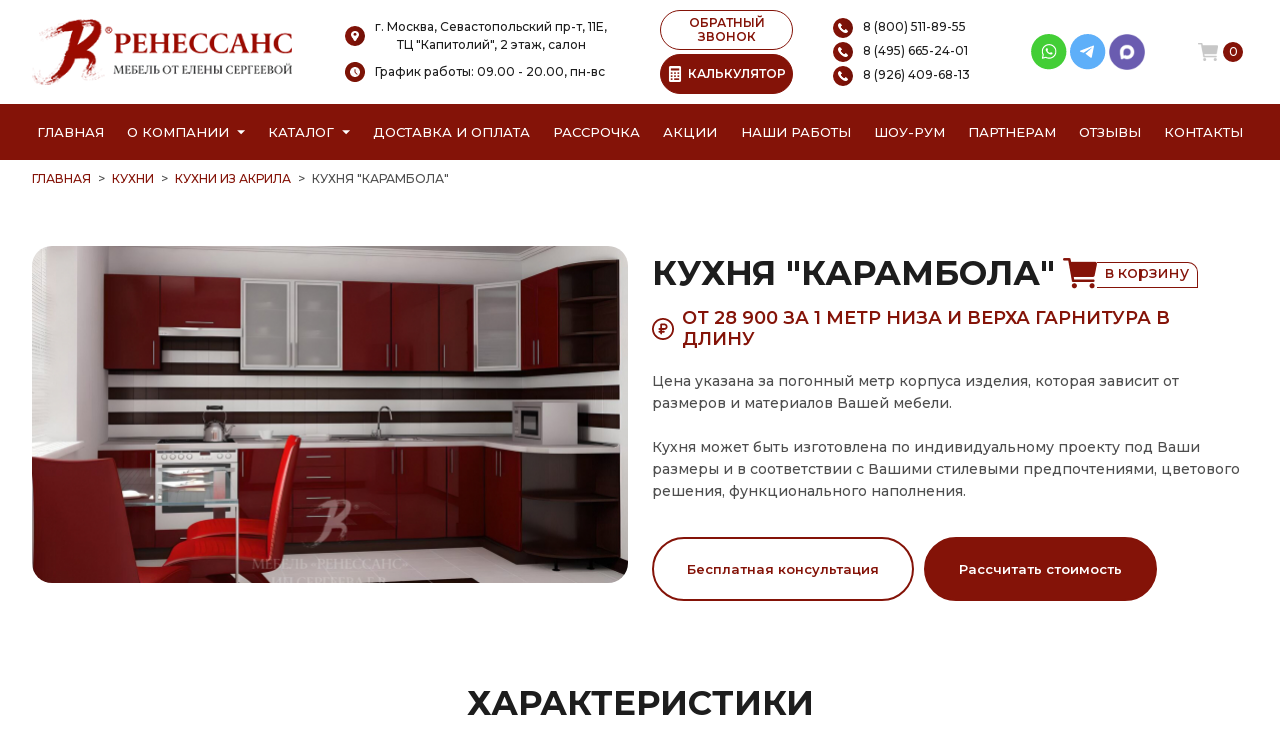

--- FILE ---
content_type: text/html; charset=UTF-8
request_url: https://mebel-renessans.ru/kyhnya-iz-akrila-26
body_size: 47387
content:
<!DOCTYPE html>
<html lang="ru">
<head>
    <meta charset="UTF-8">
    <meta http-equiv="X-UA-Compatible" content="IE=edge">
    <meta name="viewport" content="width=4, initial-scale=1.0">
    <base href="https://mebel-renessans.ru/"/>
	<title>Кухня &quot;Карамбола&quot;, купить кухню из акрила на заказ в г. Москва недорого.</title>
	<meta name="description" content="Купить кухню из акрила под названием &quot;Кухня &quot;Карамбола&quot;&quot; недорого на заказ от производителя в г. Москва. Беспроцентная рассрочка! Бесплатная доставка и замер!" />
	<meta name="keywords"    content="Кухня &quot;Карамбола&quot;, Кухни из акрила" />
	<meta name="yandex-verification" content="bc801e724638e63c" />
	<link rel="preconnect" href="https://fonts.googleapis.com">
	<link rel="preconnect" href="https://fonts.gstatic.com" crossorigin>
	<!--<link rel="preload" href="//fonts.googleapis.com/css2?family=Montserrat:ital,wght@0,100..900;1,100..900&display=swap" as="font" type="font/woff2" crossorigin>-->
	<link href="https://fonts.googleapis.com/css2?family=Montserrat:ital,wght@0,100..900;1,100..900&display=swap" rel="stylesheet" media="print" onload="this.media='all'">
    <link rel="preload" href="/design/temp/assets/img/svg/quality-blue.svg" as="image" />

	<link rel="canonical" href="https://mebel-renessans.ru/kyhnya-iz-akrila-26"/>	    
	<link rel="icon" type="image/png" href="/favicon-96x96.png" sizes="96x96" />
	<link rel="icon" type="image/svg+xml" href="/favicon.svg" />
	<link rel="shortcut icon" href="/favicon.ico" />
	<link rel="apple-touch-icon" sizes="180x180" href="/apple-touch-icon.png" />
	<meta name="apple-mobile-web-app-title" content="Мебель Ренессанс от Елены Сергеевой" />
	<link rel="manifest" href="/site.webmanifest" />

    <link rel="stylesheet" href="/design/temp/assets/css/plugin/bootstrap.css">
    <link rel="stylesheet" href="/design/temp/assets/css/plugin/swiper.css" media="print" onload="this.media='all'">
    <link rel="stylesheet" href="/design/temp/assets/css/main.css?v=35">
	
    <link rel="stylesheet" href="/design/temp/assets/css/fancybox.css" media="print" onload="this.media='all'"/>
			<meta name="google-site-verification" content="GEg1S0A6BN29GPs6-kEEigy7OpXtwzgWo1GtZKt2UqY" />

	
</head>
<body>
	<a href="javascript:void(0);" class="totop">
		<svg width="40px" height="40px" viewBox="0 0 24 24" fill="none" xmlns="http://www.w3.org/2000/svg">
			<path d="M12 6V18M12 6L7 11M12 6L17 11" stroke="#FFFFFF" stroke-width="2" stroke-linecap="round" stroke-linejoin="round"/>
		</svg>
	</a>
	<header class="header">
        <div class="container mobile-fixed-menu">
            <div class="row">
                <div class="col-12">
                    <div class="header-sup row gx-0 align-items-center justify-content-between">
                        <div class="col-auto pe-2 header-logo">
                            <a href="/">                            	<picture class="logo__png">
								  <source srcset="/design/temp/assets/img/png/logo-new.webp" type="image/webp">
								  <source srcset="/design/temp/assets/img/png/logo-new.png" type="image/png">
								  <img src="/design/temp/assets/img/png/logo-new.png" alt="Мебель от Елены Сергеевой" title="Мебель от Елены Сергеевой" class="logo__png">
								</picture>
							</a>						</div>
                       
                        <div class="col-auto pe-2 header-info align-items-center text-center">
                            <div class="mb-2">
								<img src="/design/temp/assets/img/svg/add.svg" alt="Адрес шоу-рума Ренессанс" title="Адрес шоу-рума Ренессанс" class="header__icon"><span class="header-info__text">г. Москва, Севастопольский пр-т, 11Е,<br/> ТЦ "Капитолий", 2 этаж, салон</span>
								<!--<div class="ps-4 mt-1"><b>"Мебель от Елены Сергеевой"</b></div>-->
							</div>
							<div class="mb-1">
									<img src="/design/temp/assets/img/svg/clock.svg" alt="График работы Мебель от Елены Сергеевой" title="График работы Мебель от Елены Сергеевой" class="header__icon"><span class="header-info__text">График работы: 09.00 - 20.00, пн-вс</span>
								</div>
                        </div>
                        <!--<div class="col-auto pe-2 header-info d-none d-lg-block align-items-center text-center">
                            <div class="mb-1">
								<img src="/design/temp/assets/img/svg/clock.svg" alt="" class="header__icon"><span class="header-info__text">09.00 - 20.00</span>
							</div>
							<div class="ps-4">пн-вс</div>
                        </div>-->
                        <div class="col-auto d-none d-lg-block align-items-center justify-content-center">
							<button class="backCall__btn mb-1">ОБРАТНЫЙ ЗВОНОК</button>
							<button class="calcPopUp_btn"><img alt="Калькулятор стоимости мебели" title="Калькулятор стоимости мебели" src="/design/temp/assets/img/png/calc/calculator-w.png" class="calcPopUp_btn_img"><img alt="Калькулятор стоимости мебели" title="Калькулятор стоимости мебели" src="/design/temp/assets/img/png/calc/calculator.png" class="calcPopUp_btn_img_w">КАЛЬКУЛЯТОР</button>
						</div>
                        <div class="col-auto pe-2 header-info d-none d-lg-block align-items-center text-center">
							<a href="tel:88005118955" class="d-block text-start mb-1">
								<img alt="Позвонить по номеру телефона" title="Позвонить по номеру телефона" src="/design/temp/assets/img/svg/call.svg" class="header__icon"><span class="header-info__text">8 (800) 511-89-55</span>
							</a>
                            <a href="tel:84956652401" class="d-block text-start mb-1">
								<img alt="Позвонить по номеру телефона" title="Позвонить по номеру телефона" src="/design/temp/assets/img/svg/call.svg" class="header__icon"><span class="header-info__text">8 (495) 665-24-01</span>
							</a>
							<a href="tel:89264096813" class="d-block text-start">
								<img alt="Позвонить по номеру телефона" title="Позвонить по номеру телефона" src="/design/temp/assets/img/svg/call.svg" class="header__icon"><span class="header-info__text">8 (926) 409-68-13</span>
							</a>
						</div>
                        <div class="col-auto pe-2 header-info d-none d-lg-block align-items-center text-center">
							<!--<a href="mailto:corp-renessans@yandex.ru" class="d-block mb-1">
								<img src="/design/temp/assets/img/png/email.png" alt="" class="header__icon"><span class="header-info__text">corp-renessans@yandex.ru</span>
							</a>-->
							<div class="d-flex justify-content-center ps-2">
								<a href="whatsapp://send?phone=79264096813" class="wrapper-social__link" target="_blank">
									<svg width="26" height="26" viewBox="0 0 26 26" fill="none" xmlns="http://www.w3.org/2000/svg">
										<circle cx="12.827" cy="12.7586" r="12.7586" fill="#43CE36"></circle>
										<g clip-path="url(#clip0_1227_97748)">
										<path d="M16.8484 8.82178C15.8416 7.81875 14.5023 7.26601 13.0769 7.26544C11.6546 7.26544 10.3132 7.81769 9.29976 8.82047C8.28455 9.82497 7.72494 11.1599 7.72363 12.5744V12.5761V12.577C7.7238 13.4332 7.94873 14.2969 8.37572 15.0853L7.73827 17.9827L10.669 17.316C11.4113 17.6901 12.2395 17.8873 13.0748 17.8877H13.0769C14.4989 17.8877 15.8404 17.3353 16.854 16.3325C17.8701 15.3272 18.4299 13.994 18.4306 12.5785C18.431 11.173 17.8692 9.83887 16.8484 8.82178ZM13.0769 17.0512H13.075C12.3249 17.0509 11.5818 16.8626 10.9259 16.5065L10.7873 16.4313L8.83851 16.8745L9.26182 14.9507L9.18021 14.81C8.77449 14.1103 8.5601 13.338 8.5601 12.5761C8.56165 10.1103 10.5877 8.10191 13.0767 8.10191C14.2791 8.1024 15.409 8.56855 16.258 9.41434C17.1199 10.2732 17.5944 11.3968 17.594 12.5783C17.593 15.0447 15.5666 17.0512 13.0769 17.0512Z" fill="white"></path>
										<path d="M11.6206 10.2349H11.386C11.3043 10.2349 11.1717 10.2655 11.0595 10.3876C10.9472 10.5098 10.6309 10.805 10.6309 11.4055C10.6309 12.006 11.0697 12.5862 11.1309 12.6677C11.1921 12.7492 11.978 14.0208 13.2226 14.51C14.257 14.9165 14.4676 14.8357 14.692 14.8153C14.9165 14.795 15.4165 14.5201 15.5186 14.2352C15.6206 13.9502 15.6206 13.7059 15.5901 13.6549C15.5594 13.604 15.4777 13.5735 15.3553 13.5125C15.2328 13.4515 14.6327 13.1512 14.5204 13.1104C14.4081 13.0698 14.3265 13.0494 14.2448 13.1716C14.1632 13.2936 13.9227 13.5759 13.8512 13.6573C13.7798 13.7389 13.7084 13.7491 13.5859 13.688C13.4634 13.6268 13.073 13.4956 12.6053 13.0799C12.2412 12.7564 11.9885 12.3438 11.917 12.2216C11.8457 12.0995 11.9094 12.0335 11.9708 11.9726C12.0259 11.9179 12.1002 11.8432 12.1614 11.772C12.2226 11.7007 12.24 11.6498 12.2809 11.5684C12.3217 11.4869 12.3013 11.4156 12.2707 11.3546C12.24 11.2936 12.005 10.69 11.8961 10.4487H11.8962C11.8044 10.2454 11.7079 10.2385 11.6206 10.2349Z" fill="white"></path>
										</g>
										<defs>
										<clipPath id="clip0_1227_97748">
										<rect width="10.7172" height="10.7172" fill="white" transform="translate(7.72363 7.26544)"></rect>
										</clipPath>
										</defs>
									</svg>
								</a>
								<a href="https://t.me/MFRenessans" class="wrapper-social__link" target="_blank">
									<svg width="26" height="26" viewBox="0 0 26 26" fill="none" xmlns="http://www.w3.org/2000/svg">
										<circle cx="12.7586" cy="12.7586" r="12.7586" fill="#5EAFF9"></circle>
										<g clip-path="url(#clip0_1227_97681)">
										<path d="M17.3513 8.66171L15.737 16.8009C15.737 16.8009 15.5113 17.3653 14.8903 17.0944L11.1483 14.2303C11.6512 13.7781 15.5532 10.2701 15.7238 10.111C15.9876 9.86481 15.8239 9.71829 15.5173 9.90448L9.75378 13.5646L7.53019 12.816C7.53019 12.816 7.18013 12.6918 7.14644 12.4209C7.11255 12.15 7.54156 12.0033 7.54156 12.0033L16.6064 8.44721C16.6064 8.44721 17.3513 8.11987 17.3513 8.66171Z" fill="white"></path>
										</g>
										<defs>
										<clipPath id="clip0_1227_97681">
										<rect width="10.2069" height="10.2069" fill="white" transform="translate(7.14453 7.65518)"></rect>
										</clipPath>
										</defs>
									</svg>
								</a>
								<a href="https://max.ru/u/f9LHodD0cOIx1IsR35lQyp6xi11EkXMk6_hCr699pXuHIz2_Z4fLbYYcQ6M" class="wrapper-social__link" target="_blank">
									<img alt="Написать в MAX" title="Написать в MAX" src="/design/temp/assets/img/png/max.png">
								</a>
							</div>
						</div>
                        <div class="col-auto d-flex align-items-center">
                        	                        	<a href="/cart" class="basket" id="cart_informer">
                                <img src="/design/temp/assets/img/svg/basket.svg" alt="Ваша корзина" title="Корзина" class="header__icon">
<span class="basket__count">0</span>
                            </a>							
                            <button class="calcPopUp_btn backCall__btn-mob d-flex d-lg-none align-items-center justify-content-center">
                            	<img alt="Калькулятор мебели" title="Калькулятор мебели" src="/design/temp/assets/img/png/calc/calculator-w.png">
                            </button>
                            <button class="backCall__btn backCall__btn-mob d-flex d-lg-none align-items-center justify-content-center">
                                <svg width="16" height="16" viewBox="0 0 16 16" fill="none" xmlns="http://www.w3.org/2000/svg" xmlns:xlink="http://www.w3.org/1999/xlink">
                                    <rect width="16" height="16" fill="url(#pattern0)"/>
                                    <defs>
                                    <pattern id="pattern0" patternContentUnits="objectBoundingBox" width="1" height="1">
                                    <use xlink:href="#image0_1217_4815" transform="scale(0.00327869)"/>
                                    </pattern>
                                    <image id="image0_1217_4815" width="305" height="305" xlink:href="[data-uri]"/>
                                    </defs>
                                </svg>
                            </button>
                            <button class="burger__btn d-flex d-lg-none align-items-center justify-content-center">
                                <svg width="18" height="16" viewBox="0 0 18 16" fill="none" xmlns="http://www.w3.org/2000/svg">
                                    <path d="M17.625 0H0.375011C0.168011 0 0 0.448017 0 1C0 1.55198 0.168011 2 0.375011 2H17.625C17.832 2 18 1.55198 18 1C18 0.448017 17.832 0 17.625 0Z" fill="white"/>
                                    <path d="M17.625 7H0.375011C0.168011 7 0 7.44802 0 8C0 8.55198 0.168011 9 0.375011 9H17.625C17.832 9 18 8.55198 18 8C18 7.44802 17.832 7 17.625 7Z" fill="white"/>
                                    <path d="M17.625 14H0.375011C0.168011 14 0 14.4479 0 15C0 15.552 0.168011 16 0.375011 16H17.625C17.832 16 18 15.552 18 15C18 14.4479 17.832 14 17.625 14Z" fill="white"/>
                                </svg>
                                <svg width="18" height="18" viewBox="0 0 18 18" fill="none" xmlns="http://www.w3.org/2000/svg">
                                    <path d="M1.33023 17.5C1.16604 17.5 1.00552 17.4514 0.868986 17.3601C0.732451 17.2689 0.626034 17.1393 0.563195 16.9876C0.500356 16.8359 0.483917 16.669 0.515959 16.5079C0.548 16.3469 0.627082 16.199 0.743202 16.0829L16.083 0.743034C16.2387 0.587344 16.4499 0.499878 16.6701 0.499878C16.8903 0.499878 17.1014 0.587344 17.2571 0.743034C17.4128 0.898725 17.5003 1.10989 17.5003 1.33007C17.5003 1.55024 17.4128 1.76141 17.2571 1.9171L1.91726 17.2569C1.84025 17.3341 1.74874 17.3953 1.648 17.437C1.54726 17.4787 1.43927 17.5001 1.33023 17.5Z" fill="white"/>
                                    <path d="M16.67 17.5C16.561 17.5001 16.453 17.4787 16.3523 17.437C16.2515 17.3953 16.16 17.3341 16.083 17.2569L0.743156 1.9171C0.587466 1.76141 0.5 1.55024 0.5 1.33007C0.5 1.10989 0.587466 0.898725 0.743156 0.743034C0.898847 0.587344 1.11001 0.499878 1.33019 0.499878C1.55037 0.499878 1.76153 0.587344 1.91722 0.743034L17.2571 16.0829C17.3732 16.199 17.4523 16.3469 17.4843 16.5079C17.5163 16.669 17.4999 16.8359 17.4371 16.9876C17.3742 17.1393 17.2678 17.2689 17.1313 17.3601C16.9947 17.4514 16.8342 17.5 16.67 17.5Z" fill="white"/>
                                </svg>
                            </button>
                        </div>
					</div>
                </div>
            </div>
        </div>
        <nav class="nav" id="scroll_menu">
            <div class="container">  
                <div class="row">
                    <div class="col-12">
                        <ul class="nav-item d-none d-lg-flex justify-content-between">
                            <li class="nav-list"><a href="/">Главная</a></li>
                            <li class="nav-list position-relative d-flex align-items-center">
								<span class="me-2"><a href="/o-kompanii">О компании</a></span>
                                <svg width="8" height="5" viewBox="0 0 8 5" fill="none" xmlns="http://www.w3.org/2000/svg">
                                    <path d="M4 4.25L0 0.25L8 0.250001L4 4.25Z" fill="white"/>
                                </svg>
								<ul class="nav-list-info position-absolute">
									<li><a href="/o-kompanii">О Ренессанс ИП Сергеева Е.В.</a></li>
									<li><a href="/video">Видео от компании</a></li>
									<li><a href="/warranty">Гарантии</a></li>
									<li><a href="/faq">Вопрос-ответ</a></li>
									<li><a href="/juridicheskaja-informacija">Юридическая информация</a></li>
									<li><a href="/certificates">Сертификаты</a></li>
									<li><a href="/jobs">Вакансии</a></li>
								</ul>
							</li>
                            <li class="nav-list position-relative d-flex align-items-center"> <!--nav-list-blue-->
                                <span class="me-2"><a href="/catalog">Каталог</a></span>
                                <svg width="8" height="5" viewBox="0 0 8 5" fill="none" xmlns="http://www.w3.org/2000/svg">
                                    <path d="M4 4.25L0 0.25L8 0.250001L4 4.25Z" fill="white"/>
                                </svg>
								<ul class="nav-list-info position-absolute">
																																																							<li class="category_menu_item_">
														<a  href="./kuhni" data-category="46">Кухни</a>																													<ul class="list-dropdown">
																																																																						<li class="category_menu_item_197">
																				<a  href="./kuhni-neoklassika" data-category="197"> неоклассика</a>																			</li>
																																																																																																									<li class="category_menu_item_68">
																				<a  href="./sovremennie-kyhni" data-category="68"> современные</a>																			</li>
																																																																																																									<li class="category_menu_item_62">
																				<a  href="./kyhni-klassika" data-category="62"> классические</a>																			</li>
																																																																																																									<li class="category_menu_item_56">
																				<a  href="./kyhni-alvic" data-category="56"> Alvic Luxe </a>																			</li>
																																																																																																									<li class="category_menu_item_61">
																				<a  href="./kyhni-iz-emali" data-category="61"> из эмали</a>																			</li>
																																																																																																									<li class="category_menu_item_66">
																				<a  href="./kyhni-yglovie" data-category="66"> угловые</a>																			</li>
																																																																																																									<li class="category_menu_item_59">
																				<a  href="./kyhni-iz-mdf" data-category="59"> МДФ</a>																			</li>
																																																																																																									<li class="category_menu_item_60">
																				<a  href="./kyhni-iz-plastika" data-category="60"> из пластика</a>																			</li>
																																																																																																									<li class="category_menu_item_64">
																				<a  href="./kyhni-patina" data-category="64"> с патиной</a>																			</li>
																																																																																																									<li class="category_menu_item_58">
																				<a  href="./kyhni-iz-massiva" data-category="58"> из массива</a>																			</li>
																																																																																																									<li class="category_menu_item_57">
																				<a class="" href="./kyhni-iz-akrila" data-category="57"> из акрила</a>																			</li>
																																																																																																																																										<li class="category_menu_item_67">
																				<a  href="./kyhni-ekonom" data-category="67"> эконом класса</a>																			</li>
																																																																																																									<li class="category_menu_item_140">
																				<a  href="./kuhni-belye" data-category="140"> белые</a>																			</li>
																																																																																																																																																																																																																																																																																																																																																																																																																																																																																																																																																																																																																																																																																																																																																																																																																																																																																																																																																																																																																																				<li class="category_menu_item_55">
																				<a  href="./bolshie-kyhni" data-category="55"> большие</a>																			</li>
																																																																																																									<li class="category_menu_item_63">
																				<a  href="./kyhni-malogabaritnie" data-category="63"> малогабаритные</a>																			</li>
																																																																																																																																																																																																																																																																																																																																																																																																																																																																																																																																																																																																																																																																																																																																																																																																																																																																																																																																																																																																																																																																					<li class="category_menu_item_135">
																				<a  href="./kuhni-provans" data-category="135"> прованс</a>																			</li>
																																																																																																																																																																																																																																																																																																																																																																																																																																																																																																																																																																																																																																																			</ul>
																											</li>
																																																																					<li class="category_menu_item_349">
														<a  href="./shkafy" data-category="47">Шкафы</a>																													<ul class="list-dropdown">
																																																																																																							<li class="category_menu_item_70">
																				<a  href="./vstroennnie-shkafi-kype" data-category="70"> встроенные </a>																			</li>
																																																																																																									<li class="category_menu_item_71">
																				<a  href="./radiysnie-shkafi-kype" data-category="71"> радиусные </a>																			</li>
																																																																																																									<li class="category_menu_item_72">
																				<a  href="./yglovie-shkafi-kype" data-category="72"> угловые </a>																			</li>
																																																																																																									<li class="category_menu_item_73">
																				<a  href="./shkafi-kype-v-prihojyu" data-category="73"> в прихожую</a>																			</li>
																																																																																																									<li class="category_menu_item_74">
																				<a  href="./shkafi-kype-v-spalnu" data-category="74"> в спальню</a>																			</li>
																																																																																																									<li class="category_menu_item_75">
																				<a  href="./shkafi-kype-vitraj" data-category="75"> с витражами</a>																			</li>
																																																																																																									<li class="category_menu_item_76">
																				<a  href="./shkafi-kype-peskostryi" data-category="76"> с пескоструйным рисунком</a>																			</li>
																																																																																																									<li class="category_menu_item_77">
																				<a  href="./shkafi-kype-s-zerkalom" data-category="77"> с зеркалом</a>																			</li>
																																																																																																									<li class="category_menu_item_78">
																				<a  href="./shkafi-kype-s-fotopechatu" data-category="78"> с фотопечатью</a>																			</li>
																																																																																																									<li class="category_menu_item_79">
																				<a  href="./shkafi-kype-ekonom" data-category="79"> эконом</a>																			</li>
																																																																																																																																																																																																																																																																																																																																																																																																																																																																																																																																																																																																																																																																																																																																																																																																																																																																																																																																																																																																																																																																																																																																																																																																																																																																																																																																																																																																																																																																																	<li class="category_menu_item_296">
																				<a  href="./shkafy-kupe-na-zakaz" data-category="296"> на заказ</a>																			</li>
																																																																																																																																																																																																																																																																																																																																																																																																																																																																																																																																																																																																																		</ul>
																											</li>
																																																																					<li class="category_menu_item_314">
														<a  href="./raspashnye-shkafy" data-category="260">Распашные шкафы</a>																													<ul class="list-dropdown">
																																																																																																																																																																																																																																																																																																																																																																																																																																																																																																																																																																																																																																																																																																																																																																																																																																																																																																																																																																																																																																																																																																																																																																																																	</ul>
																											</li>
																																																																					<li class="category_menu_item_299">
														<a  href="./garderobnye" data-category="315">Гардеробные</a>																													<ul class="list-dropdown">
																																																																						<li class="category_menu_item_324">
																				<a  href="./belaya-garderobnaya" data-category="324">Белые гардеробные</a>																			</li>
																																																																																																									<li class="category_menu_item_318">
																				<a  href="./svetlye-garderobnye" data-category="318">Светлые гардеробные</a>																			</li>
																																																																																																									<li class="category_menu_item_325">
																				<a  href="./seraya-garderobnaya" data-category="325">Серые гардеробные</a>																			</li>
																																																																																																									<li class="category_menu_item_319">
																				<a  href="./temnye-garderobnye" data-category="319">Темные гардеробные</a>																			</li>
																																																																																																									<li class="category_menu_item_320">
																				<a  href="./uglovye-garderobnye" data-category="320">Угловые гардеробные</a>																			</li>
																																																																																																									<li class="category_menu_item_321">
																				<a  href="./p-obraznye-garderobnye" data-category="321">П-образные гардеробные</a>																			</li>
																																																																																																									<li class="category_menu_item_326">
																				<a  href="./bolshaya-garderobnaya" data-category="326">Большие гардеробные</a>																			</li>
																																																																																																									<li class="category_menu_item_327">
																				<a  href="./malenkaya-garderobnaya" data-category="327">Маленькие гардеробные</a>																			</li>
																																																																																																									<li class="category_menu_item_316">
																				<a  href="./klassicheskie-garderobnye" data-category="316">Классические гардеробные</a>																			</li>
																																																																																																									<li class="category_menu_item_317">
																				<a  href="./sovremennye-garderobnye" data-category="317">Современные гардеробные</a>																			</li>
																																																																																																									<li class="category_menu_item_328">
																				<a  href="./garderobnaya-minimalizm" data-category="328">Гардеробные минимализм</a>																			</li>
																																																																																																																																																																																																																																																																																																																																																																																																																																													</ul>
																											</li>
																																																																					<li class="category_menu_item_339">
														<a  href="./gostinye" data-category="80">Гостиные</a>																													<ul class="list-dropdown">
																																																																						<li class="category_menu_item_84">
																				<a  href="./gostinie-v-klassicheskom-stile" data-category="84">Гостиные в классическом стиле</a>																			</li>
																																																																																																									<li class="category_menu_item_85">
																				<a  href="./gostinie-v-sovremennom-stile" data-category="85">Гостиные в современном стиле</a>																			</li>
																																																																																																									<li class="category_menu_item_86">
																				<a  href="./mini-stenki-v-gostinyu" data-category="86">Мини стенки в гостиную </a>																			</li>
																																																																																																									<li class="category_menu_item_87">
																				<a  href="./stenki-pod-televizor" data-category="87">Стенки под телевизор</a>																			</li>
																																																																																																									<li class="category_menu_item_88">
																				<a  href="./stenki-s-komputernim-stolom" data-category="88">Стенки с компьютерным столом</a>																			</li>
																																																																																																									<li class="category_menu_item_89">
																				<a  href="./yglovie-stenki-v-gostinyu" data-category="89">Угловые стенки в гостиную</a>																			</li>
																																																																																																																																																																																																																																																																																																									</ul>
																											</li>
																																																																					<li class="category_menu_item_261">
														<a  href="./detskie" data-category="81">Детские</a>																													<ul class="list-dropdown">
																																																																						<li class="category_menu_item_90">
																				<a  href="./detskaya-dlya-dvoih" data-category="90">Детские для двоих</a>																			</li>
																																																																																																									<li class="category_menu_item_91">
																				<a  href="./detskaya-dlya-devochki" data-category="91">Детские для девочки</a>																			</li>
																																																																																																									<li class="category_menu_item_92">
																				<a  href="./detskaya-dlya-malchika" data-category="92">Детские для мальчика</a>																			</li>
																																																																		</ul>
																											</li>
																																																																					<li class="category_menu_item_92">
														<a  href="./prihozhie" data-category="82">Прихожие</a>																													<ul class="list-dropdown">
																																																																						<li class="category_menu_item_93">
																				<a  href="./belie-prihojie" data-category="93">Белые </a>																			</li>
																																																																																																																																										<li class="category_menu_item_94">
																				<a  href="./prihojie-v-koridor-malogabaritnie" data-category="94"> в коридор малогабаритные</a>																			</li>
																																																																																																									<li class="category_menu_item_95">
																				<a  href="./prihojie-dlya-yzkogo-koridora" data-category="95"> для узкого коридора</a>																			</li>
																																																																																																									<li class="category_menu_item_96">
																				<a  href="./prihojie-ekonom" data-category="96"> эконом</a>																			</li>
																																																																																																									<li class="category_menu_item_98">
																				<a  href="./yglovie-prihojie" data-category="98">Угловые </a>																			</li>
																																																																																																																																																																											<li class="category_menu_item_97">
																				<a  href="./sovremennie-prihojie" data-category="97">Современные </a>																			</li>
																																																																																																																																																																																																						</ul>
																											</li>
																																																																					<li class="category_menu_item_251">
														<a  href="./spalni" data-category="83">Спальни</a>																													<ul class="list-dropdown">
																																																																						<li class="category_menu_item_99">
																				<a  href="./belie-spalni" data-category="99">Белые </a>																			</li>
																																																																																																									<li class="category_menu_item_100">
																				<a  href="./krasivie-spalni" data-category="100">Красивые </a>																			</li>
																																																																																																									<li class="category_menu_item_101">
																				<a  href="./malenkie-spalni" data-category="101">Маленькие </a>																			</li>
																																																																																																									<li class="category_menu_item_102">
																				<a  href="./spalni-klassika" data-category="102"> классика</a>																			</li>
																																																																																																									<li class="category_menu_item_103">
																				<a  href="./spalni-modern" data-category="103"> модерн</a>																			</li>
																																																																																																									<li class="category_menu_item_104">
																				<a  href="./spalni-ekonom-klassa" data-category="104"> эконом класса</a>																			</li>
																																																																		</ul>
																											</li>
																																																																					<li class="category_menu_item_104">
														<a  href="./myagkaya-mebel" data-category="133">Мягкая мебель</a>																													<ul class="list-dropdown">
																																																																						<li class="category_menu_item_109">
																				<a  href="./detskie-divany" data-category="109">Детские диваны</a>																			</li>
																																																																																																									<li class="category_menu_item_111">
																				<a  href="./divany" data-category="111">Диваны</a>																			</li>
																																																																																																									<li class="category_menu_item_116">
																				<a  href="./kresla" data-category="116">Кресла</a>																			</li>
																																																																																																									<li class="category_menu_item_119">
																				<a  href="./kuhonnye-ugolki" data-category="119">Кухонные уголки</a>																			</li>
																																																																																																									<li class="category_menu_item_124">
																				<a  href="./pufy" data-category="124">Пуфы</a>																			</li>
																																																																																																									<li class="category_menu_item_131">
																				<a  href="./uglovye-divany" data-category="131">Угловые диваны</a>																			</li>
																																																																		</ul>
																											</li>
																																																																					<li class="category_menu_item_131">
														<a  href="./drugaya-mebel" data-category="134">Другая мебель</a>																													<ul class="list-dropdown">
																																																																						<li class="category_menu_item_110">
																				<a  href="./detskie-krovati" data-category="110">Детские кровати</a>																			</li>
																																																																																																									<li class="category_menu_item_112">
																				<a  href="./zhurnalnye-stoliki" data-category="112">Журнальные столики</a>																			</li>
																																																																																																									<li class="category_menu_item_113">
																				<a  href="./komody" data-category="113">Комоды</a>																			</li>
																																																																																																									<li class="category_menu_item_114">
																				<a  href="./kompyuternye-stoly" data-category="114">Компьютерные столы</a>																			</li>
																																																																																																									<li class="category_menu_item_115">
																				<a  href="./kompyuternye-stulya" data-category="115">Компьютерные стулья</a>																			</li>
																																																																																																									<li class="category_menu_item_117">
																				<a  href="./krovati" data-category="117">Кровати</a>																			</li>
																																																																																																									<li class="category_menu_item_118">
																				<a  href="./krovati-dlya-novorozhdennyh" data-category="118">Кровати для новорожденных</a>																			</li>
																																																																																																									<li class="category_menu_item_120">
																				<a  href="./modulnye-kuhni" data-category="120">Модульные </a>																			</li>
																																																																																																									<li class="category_menu_item_121">
																				<a  href="./modulnye-prihozhie" data-category="121">Модульные </a>																			</li>
																																																																																																									<li class="category_menu_item_122">
																				<a  href="./polki" data-category="122">Полки</a>																			</li>
																																																																																																									<li class="category_menu_item_123">
																				<a  href="./pristavnye-elementy" data-category="123">Приставные элементы</a>																			</li>
																																																																																																									<li class="category_menu_item_125">
																				<a  href="./stellazhi-i-knizhnye-shkafy" data-category="125">Стеллажи и книжные шкафы</a>																			</li>
																																																																																																									<li class="category_menu_item_126">
																				<a  href="./stulya-i-taburety" data-category="126">Стулья и табуреты</a>																			</li>
																																																																																																									<li class="category_menu_item_127">
																				<a  href="./tv-tumby" data-category="127">ТВ тумбы</a>																			</li>
																																																																																																									<li class="category_menu_item_128">
																				<a  href="./tumby-ofisnye" data-category="128">Тумбы офисные</a>																			</li>
																																																																																																									<li class="category_menu_item_129">
																				<a  href="./tryumo" data-category="129">Трюмо</a>																			</li>
																																																																																																									<li class="category_menu_item_130">
																				<a  href="./tumby-prikrovatnye" data-category="130">Тумбы прикроватные</a>																			</li>
																																																																																																									<li class="category_menu_item_132">
																				<a  href="./stoly" data-category="132">Столы</a>																			</li>
																																																																		</ul>
																											</li>
																																																																					<li class="category_menu_item_132">
														<a  href="./mebel-dlya-vannyh-komnat" data-category="323">Мебель для ванных комнат</a>																											</li>
																																																			<li>
										<a href="javascript:void(0);">Калькулятор</a>
										<ul class="list-dropdown">
											<li><a class="" href="/kalkulyator-mebeli">Мебели</a></li>
											<li><a class="" href="/kalkulyator-kuhni">Кухни</a></li>
											<li><a class="" href="/kalkulyator-shkaf-kupe">Шкафа-купе</a></li>
											<li><a class="" href="/kalkulyator-gostinaya">Гостиной</a></li>
											<li><a class="" href="/kalkulyator-shkafa-v-prihozhuyu">Шкафа в прихожую</a></li>
											<li><a class="" href="/kalkulyator-raspashnoy-shkaf">Шкафа с распашными дверями</a></li>
										</ul>
									</li>
								</ul>
                            </li>
                            <li class="nav-list"><a href="/kak-zakazat">Доставка и оплата</a></li>
                            <li class="nav-list"><a href="/credit">Рассрочка</a></li>
                            <li class="nav-list"><a href="/aktsii">Акции</a></li>
                            <li class="nav-list"><a href="/portfolio">Наши работы</a></li>
                            <li class="nav-list"><a href="/show-room">Шоу-рум</a></li>
                            <li class="nav-list"><a href="/partneram">Партнерам</a></li>
                            <li class="nav-list"><a href="/reviews">Отзывы</a></li>
                            <li class="nav-list"><a href="/contact">Контакты</a></li>
                            <!--<li class="nav-list"><a class="callPopUp_btn" href="#" onclick="event.preventDefault()">Вызвать замерщика</a></li>-->
                        </ul>
                        
                        <!--
                        <p class="nav__text text-center d-lg-none">
                        	<img loading="lazy" src="/design/temp/assets/img/svg/heart-w.svg" alt="С любовью к вашему дому" title="С любовью к вашему дому">
                        	С любовью к вашему дому
                        	<img loading="lazy" src="/design/temp/assets/img/svg/heart-w.svg" alt="С любовью к вашему дому" title="С любовью к вашему дому">
                        </p>
                    	-->
                        <div class="main-slide-place d-lg-none">Москва и область</div>
                        
                    </div>
                </div>
            </div>
        </nav>

        <div class="menu d-none">
            <div class="menu-content">
               <div class="menu-content-box">
                <div class="container">
                    <div class="row">
                        <div class="col-12">
                            <ul class="menu-item">
                                <li class="menu-list"><a href="/">Главная</a></li>
                                <li class="menu-list"><a href="/o-kompanii">О компании</a></li>
                                <li class="menu-list openCatalog">
									Каталог
									<svg width="8" height="5" viewBox="0 0 8 5" fill="none" xmlns="http://www.w3.org/2000/svg">
										<path d="M4 4.25L0 0.25L8 0.250001L4 4.25Z" fill="black"/>
									</svg>
								</li>
                                <li class="menu-list"><a href="/kak-zakazat">Доставка и оплата</a></li>
                                <li class="menu-list"><a href="/credit">Рассрочка</a></li>
                                <li class="menu-list"><a href="/aktsii">Акции</a></li>
                                <li class="menu-list"><a href="/portfolio">Наши работы</a></li>
                                <li class="menu-list"><a href="/show-room">Шоу-рум</a></li>
                                <li class="menu-list"><a href="/partneram">Партнерам</a></li>
                                <li class="menu-list"><a href="/reviews">Отзывы</a></li>
                                <li class="menu-list"><a href="/contact">Контакты</a></li>
                                <li class="menu-list"><a class="callPopUp_btn" href="javascript:void(0);" onclick="event.preventDefault()">Вызвать замерщика</a></li>
                            </ul>
                            								<ul class="menu-list-info d-none">
									<li class="menu-list backCatalog">&lt; КАТАЛОГ</li>
																														<li class="menu-list">
												<a href="./kuhni" data-category="46">Кухни</a>												
											</li>
																																								<li class="menu-list">
												<a href="./shkafy" data-category="47">Шкафы</a>												
											</li>
																																								<li class="menu-list">
												<a href="./raspashnye-shkafy" data-category="260">Распашные шкафы</a>												
											</li>
																																								<li class="menu-list">
												<a href="./garderobnye" data-category="315">Гардеробные</a>												
											</li>
																																								<li class="menu-list">
												<a href="./gostinye" data-category="80">Гостиные</a>												
											</li>
																																								<li class="menu-list">
												<a href="./detskie" data-category="81">Детские</a>												
											</li>
																																								<li class="menu-list">
												<a href="./prihozhie" data-category="82">Прихожие</a>												
											</li>
																																								<li class="menu-list">
												<a href="./spalni" data-category="83">Спальни</a>												
											</li>
																																								<li class="menu-list">
												<a href="./myagkaya-mebel" data-category="133">Мягкая мебель</a>												
											</li>
																																								<li class="menu-list">
												<a href="./drugaya-mebel" data-category="134">Другая мебель</a>												
											</li>
																																								<li class="menu-list">
												<a href="./mebel-dlya-vannyh-komnat" data-category="323">Мебель для ванных комнат</a>												
											</li>
																											</ul>
							                        </div>
                    </div>
                </div>
               </div>
                <div class="menu-content-footer">
                    <div class="menu-content-info d-flex align-items-center">
                        <img loading="lazy" src="/design/temp/assets/img/svg/m1.svg" alt="Адрес" title="Адрес" class="header__icon">
                        <span class="header-info__text">г. Москва, Севастопольский проспект, 11Е,<br/> ТЦ "Капитолий", 2 этаж</span>
                    </div>
                    <div class="menu-content-info d-flex align-items-center">
                        <img loading="lazy" src="/design/temp/assets/img/svg/m2.svg" alt="График работы" title="График работы" class="header__icon">
                        <span class="header-info__text"><span>График работы: </span> 09.00 - 20.00</span>
                    </div>
                    <div class="menu-content-info d-flex align-items-center">
                    	<a href="tel:88005118955">
	                        <img loading="lazy" src="/design/temp/assets/img/svg/m3.svg" alt="Позвонить по номеру телефона" title="Позвонить по номеру телефона" class="header__icon">
	                        <span class="header-info__text">8 (800) 511-89-55</span>
	                    </a>
                    </div>
                    <div class="menu-content-info d-flex align-items-center">
                    	<a href="tel:84956652401">
	                        <img loading="lazy" src="/design/temp/assets/img/svg/m3.svg" alt="Позвонить по номеру телефона" title="Позвонить по номеру телефона" class="header__icon">
	                        <span class="header-info__text">8 (495) 665-24-01</span>
	                    </a>
                    </div>
                </div>
            </div>
        </div>

    </header>
    
    <div class="cnt">	<div class="d-none" itemscope itemtype="http://schema.org/BreadcrumbList">
	<span itemprop="itemListElement" itemscope itemtype="http://schema.org/ListItem">
		<a class="" href="https://mebel-renessans.ru/" itemprop="item">
			<span itemprop="name">Главная</span>
		</a>
		<meta itemprop="position" content="1" />
	</span>
				<span itemprop="itemListElement" itemscope itemtype="http://schema.org/ListItem">
			<a class="" href="https://mebel-renessans.ru/kuhni" itemprop="item">
				<span itemprop="name">Кухни</span>
			</a>
			<meta itemprop="position" content="2" />
		</span>
					<span itemprop="itemListElement" itemscope itemtype="http://schema.org/ListItem">
			<a class="" href="https://mebel-renessans.ru/kyhni-iz-akrila" itemprop="item">
				<span itemprop="name">Кухни из акрила</span>
			</a>
			<meta itemprop="position" content="3" />
		</span>
				<span itemprop="itemListElement" itemscope itemtype="http://schema.org/ListItem">
		<span class="" itemprop="item">
			<span itemprop="name">Кухня "Карамбола"</span>
		</span>
		<meta itemprop="position" content="4" />
	</span>
</div>
<div class="head-page">
	<div class="container">
		<div class="row">
			<div class="col-12">
				<a href="/" class="head-page__link">ГЛАВНАЯ</a>
				<span class="mx-1">></span>
									<a href="kuhni" class="head-page__link text-uppercase">Кухни</a>
					<span class="mx-1">></span>
									<a href="kyhni-iz-akrila" class="head-page__link text-uppercase">Кухни из акрила</a>
					<span class="mx-1">></span>
								<span class="head-page text-uppercase">Кухня "Карамбола"</span>
			</div>
		</div>
	</div>
</div>

<div class="product-page" itemscope itemtype="http://schema.org/Product">
	<div class="container">
		<div class="row my-3 my-md-5">
			<div class="col-12 d-flex justify-content-between flex-wrap">
				<div class="d-flex align-items-center d-md-none">
					<h2 class="title__text-sub me-2">Кухня &quot;Карамбола&quot;</h2>
					<img src="/design/temp/assets/img/png/cart.png" alt="В корзину" title="В корзину" class="basket__icon" data-variant="339"> <div class="cart__text"> в корзину</div>
				</div>
				<div class="product-page-photo my-3 my-md-0 position-relative">
					<a href="/files/originals/kuhnya-karambola-foto.jpg" class="zoom first-photo" data-fancybox="product-photos" rel="product-photos">
						<img src="https://mebel-renessans.ru/files/products/kuhnya-karambola-foto.595x458w.jpg" alt="Кухня &quot;Карамбола&quot; фото " title="Кухня &quot;Карамбола&quot; фото " class="product__img zoom" itemprop="image">
					</a>
									</div>
				<div class="product-page-info">
					<div class="d-none d-md-flex align-items-center">
						<h1 class="title__text-sub me-2" itemprop="name">Кухня &quot;Карамбола&quot;</h1>
						<img src="/design/temp/assets/img/png/cart.png" alt="В корзину" title="В корзину" class="basket__icon" data-variant="339"> <div class="cart__text"> в корзину</div>
					</div>

					<div class="d-flex align-items-center pt-2" itemprop="offers" itemscope itemtype="http://schema.org/Offer">
						<img src="/design/temp/assets/img/svg/fi_2223314.svg" alt="Рублей" title="Рублей" class="rubl__icon me-2">
						<p class="price" itemprop="price" content="от 28 900 руб. за п.м."><span itemprop="priceCurrency" content="RUB"></span>
																																									  от 28 900 за 1 метр низа и верха гарнитура в длину
																														</p>
						<link itemprop="availability" href="http://schema.org/InStock"/>
    					<meta itemprop="priceValidUntil" content="2050-12-31">
					</div>
					<div class="product-page-info__text">
													<p>Цена указана за погонный метр корпуса изделия, 
							которая зависит от размеров и материалов 
							Вашей мебели.</p><br>
							<p>Кухня может быть изготовлена по индивидуальному 
							проекту под Ваши размеры и в соответствии 
							с Вашими стилевыми предпочтениями, цветового
							решения, функционального наполнения.</p>
											</div>
					<ul class="product-page-info-item d-flex flex-wrap">
						<li class="list consultation__btn">Бесплатная консультация</li>
						<li class="list backCall__btn2 active" onclick="$('.backCall2').find('.url').val('https://mebel-renessans.ru/kyhnya-iz-akrila-26')">Рассчитать стоимость</li>
					</ul>
				</div>
			</div>
		</div>
		<div class="characteristics">
							<div class="row" itemprop="description">
					<div class="col-12 text-center">
						<h2 class="title__text-sub">Характеристики</h2>
					</div>
					<div class="col-lg-6">
													<div class="h-100 characteristics-item d-flex justify-content-between align-items-center2">
								<p class="characteristics-item__title text-start me-3">Материал фасадов</p>
								<p class="characteristics-item__text text-end">МДФ с акриловым покрытием</p>
							</div>
							</div><div class="col-lg-6">
													<div class="h-100 characteristics-item d-flex justify-content-between align-items-center2">
								<p class="characteristics-item__title text-start me-3">Столешница</p>
								<p class="characteristics-item__text text-end">пластиковая, толщина 26 мм или 38 мм; из искусственного камня, толщина 38 мм</p>
							</div>
							</div><div class="col-lg-6">
													<div class="h-100 characteristics-item d-flex justify-content-between align-items-center2">
								<p class="characteristics-item__title text-start me-3">Стеновая панель</p>
								<p class="characteristics-item__text text-end">ХДФ в цвет столешницы или с фотопечатью</p>
							</div>
							</div><div class="col-lg-6">
													<div class="h-100 characteristics-item d-flex justify-content-between align-items-center2">
								<p class="characteristics-item__title text-start me-3">Габариты</p>
								<p class="characteristics-item__text text-end">изготовим кухню любого размера</p>
							</div>
							</div><div class="col-lg-6">
													<div class="h-100 characteristics-item d-flex justify-content-between align-items-center2">
								<p class="characteristics-item__title text-start me-3">Цвет</p>
								<p class="characteristics-item__text text-end">на выбор, более 200 цветов</p>
							</div>
							</div><div class="col-lg-6">
													<div class="h-100 characteristics-item d-flex justify-content-between align-items-center2">
								<p class="characteristics-item__title text-start me-3">Выкатные системы </p>
								<p class="characteristics-item__text text-end">ПВШ полного открывания, тандембоксы BOYARD (Россия), Blum (Австрия) или Hettich (Германия) с плавным закрыванием дверок или без этой опции</p>
							</div>
							</div><div class="col-lg-6">
													<div class="h-100 characteristics-item d-flex justify-content-between align-items-center2">
								<p class="characteristics-item__title text-start me-3">Сушка для посуды</p>
								<p class="characteristics-item__text text-end">Хромированная</p>
							</div>
							</div><div class="col-lg-6">
													<div class="h-100 characteristics-item d-flex justify-content-between align-items-center2">
								<p class="characteristics-item__title text-start me-3">Цоколь</p>
								<p class="characteristics-item__text text-end">в цвет фасадов или корпуса</p>
							</div>
							</div><div class="col-lg-6">
													<div class="h-100 characteristics-item d-flex justify-content-between align-items-center2">
								<p class="characteristics-item__title text-start me-3">Подъемники </p>
								<p class="characteristics-item__text text-end">BOYARD (Россия) или премиум класса Blum (Австрия), Hettich (Германия)</p>
							</div>
							</div><div class="col-lg-6">
													<div class="h-100 characteristics-item d-flex justify-content-between align-items-center2">
								<p class="characteristics-item__title text-start me-3">Аксессуары</p>
								<p class="characteristics-item__text text-end">Выкатные корзины, бутылочницы, волшебные уголки, карусели</p>
							</div>
							</div><div class="col-lg-6">
													<div class="h-100 characteristics-item d-flex justify-content-between align-items-center2">
								<p class="characteristics-item__title text-start me-3">Пристеночный плинтус, барные стойки и навески, освещение </p>
								<p class="characteristics-item__text text-end">на выбор по каталогу</p>
							</div>
							</div><div class="col-lg-6">
													<div class="h-100 characteristics-item d-flex justify-content-between align-items-center2">
								<p class="characteristics-item__title text-start me-3">Ручки</p>
								<p class="characteristics-item__text text-end">на выбор по каталогу</p>
							</div>
							</div><div class="col-lg-6">
											</div>
				</div>
					</div>
		<div class="my-5"><div class="banner-sale my-3 new-fix">
    <img src="/design/temp/assets/img/png/star2.png" alt="Кухня &amp;quot;Карамбола&amp;quot; 1" class="star">
        <div class="container">
            <div class="row position-relative">
                <div class="col-lg-8 col-md-10 bg">
                    <div class="banner-sale-box">
                        <img src="/design/temp/assets/img/png/dots3.png" alt="Фиксируем скидку в 5%" title="Фиксируем скидку в 5%" class="dots3-left">
                        <img src="/design/temp/assets/img/png/dots3.png" alt="Фиксируем скидку в 5%" title="Фиксируем скидку в 5%" class="dots3-right">
                        												<h2 class="banner-sale__title">фиксируем скидку в 5% <br>
                            до конца <span>Января</span> </h2>
                        <p class="banner-sale__text">Оставьте заявку сейчас, скидка сохранится</p>
                        <form class="banner-sale-form">
                           <div class="d-flex align-items-center justify-content-between flex-wrap">
                            <div class="input-box position-relative">
                                <input type="text" class="form__inp phone" name="phone" placeholder="Ваш телефон" required="">
                                <img src="/design/temp/assets/img/svg/call-green.svg" alt="Введите номер телефона" title="Введите номер телефона" class="icon">
                            </div>
                            <div class="desired-budget">
                                <div class="desired-budget-title d-flex align-items-center justify-content-between">
                                    <div class="d-flex align-items-center">
                                    <div class="me-2">
                                        <img src="/design/temp/assets/img/svg/budget-green.svg" alt="Желаемый бюджет" title="Желаемый бюджет" class="icon-budget">
                                        <img src="/design/temp/assets/img/svg/budget.svg" alt="Желаемый бюджет" title="Желаемый бюджет" class="icon-budget">
                                    </div>
                                    <span class="desired-budget__active">Желаемый бюджет</span>
                                    </div>
                                    <svg width="14" height="8" viewBox="0 0 14 8" fill="none" xmlns="http://www.w3.org/2000/svg">
                                        <path fill-rule="evenodd" clip-rule="evenodd" d="M0.27958 0.281177C0.652353 -0.0937258 1.25674 -0.0937258 1.62951 0.281177L7 5.68235L12.3705 0.281178C12.7433 -0.0937253 13.3476 -0.0937253 13.7204 0.281178C14.0932 0.656081 14.0932 1.26392 13.7204 1.63882L7.67497 7.71882C7.30219 8.09373 6.69781 8.09373 6.32503 7.71882L0.27958 1.63882C-0.0931933 1.26392 -0.0931933 0.656081 0.27958 0.281177Z" fill="url(#paint0_linear_8331_32)"/>
                                        <defs>
                                        <linearGradient id="paint0_linear_8331_32" x1="3.66092" y1="-9.27141e-07" x2="13.1003" y2="3.13148" gradientUnits="userSpaceOnUse">
                                        <stop offset="0" stop-color="#841308"/>
                                        <stop offset="1" stop-color="#721007"/>
                                        </linearGradient>
                                        </defs>
                                    </svg>
                                </div>
                                <ul class="desired-budget-item">
                                    <li data-val="90 т.р. - 140 т.р.">90 т.р. - 140 т.р.</li>
                                    <li data-val="140 т.р. - 200 т.р.">140 т.р. - 200 т.р.</li>
                                    <li data-val="свыше 200 т.р.">свыше 200 т.р.</li>
                                </ul>
								<input type="hidden" class="desired-budget-item-budjet" name="budjet">
                            </div>
                            <button class="form__submit send-fix3">Отправить</button>
                           </div>
                            <div class="d-flex align-items-start mt-3 mb-3">
                                <input type="checkbox" class="form__check" name="agree" required checked>
                                <!--noindex--><p class="form__text">Я соглашаюсь на передачу персональных данных согласно <br>
                                    <a href="/polit.pdf" class="pdf_link" data-fancybox-type="iframe">Политике конфиденциальности</a>
                                    | 
                                    <a href="/soglasch.pdf" class="pdf_link" data-fancybox-type="iframe">Пользовательскому соглашению</a>
                                </p><!--/noindex-->
                            </div>
							<input type="hidden" name="type" value="12">
                        </form>
                    </div>

                    
                    <div class="wrapper-social d-flex align-items-center justify-content-center">
                        <a href="https://t.me/MFRenessans" class="wrapper-social__link">
                            <svg width="26" height="26" viewBox="0 0 26 26" fill="none" xmlns="http://www.w3.org/2000/svg">
                                <circle cx="12.7586" cy="12.7586" r="12.7586" fill="#5EAFF9"/>
                                <g clip-path="url(#clip0_1227_976812)">
                                <path d="M17.3513 8.66171L15.737 16.8009C15.737 16.8009 15.5113 17.3653 14.8903 17.0944L11.1483 14.2303C11.6512 13.7781 15.5532 10.2701 15.7238 10.111C15.9876 9.86481 15.8239 9.71829 15.5173 9.90448L9.75378 13.5646L7.53019 12.816C7.53019 12.816 7.18013 12.6918 7.14644 12.4209C7.11255 12.15 7.54156 12.0033 7.54156 12.0033L16.6064 8.44721C16.6064 8.44721 17.3513 8.11987 17.3513 8.66171Z" fill="white"/>
                                </g>
                                <defs>
                                <clipPath id="clip0_1227_976812">
                                <rect width="10.2069" height="10.2069" fill="white" transform="translate(7.14453 7.65518)"/>
                                </clipPath>
                                </defs>
                            </svg>
                        </a>
                        <a href="whatsapp://send?phone=79264096813" class="wrapper-social__link">
                            <svg width="26" height="26" viewBox="0 0 26 26" fill="none" xmlns="http://www.w3.org/2000/svg">
                                <circle cx="12.827" cy="12.7586" r="12.7586" fill="#43CE36"/>
                                <g clip-path="url(#clip0_1227_977411)">
                                <path d="M16.8484 8.82178C15.8416 7.81875 14.5023 7.26601 13.0769 7.26544C11.6546 7.26544 10.3132 7.81769 9.29976 8.82047C8.28455 9.82497 7.72494 11.1599 7.72363 12.5744V12.5761V12.577C7.7238 13.4332 7.94873 14.2969 8.37572 15.0853L7.73827 17.9827L10.669 17.316C11.4113 17.6901 12.2395 17.8873 13.0748 17.8877H13.0769C14.4989 17.8877 15.8404 17.3353 16.854 16.3325C17.8701 15.3272 18.4299 13.994 18.4306 12.5785C18.431 11.173 17.8692 9.83887 16.8484 8.82178ZM13.0769 17.0512H13.075C12.3249 17.0509 11.5818 16.8626 10.9259 16.5065L10.7873 16.4313L8.83851 16.8745L9.26182 14.9507L9.18021 14.81C8.77449 14.1103 8.5601 13.338 8.5601 12.5761C8.56165 10.1103 10.5877 8.10191 13.0767 8.10191C14.2791 8.1024 15.409 8.56855 16.258 9.41434C17.1199 10.2732 17.5944 11.3968 17.594 12.5783C17.593 15.0447 15.5666 17.0512 13.0769 17.0512Z" fill="white"/>
                                <path d="M11.6206 10.2349H11.386C11.3043 10.2349 11.1717 10.2655 11.0595 10.3876C10.9472 10.5098 10.6309 10.805 10.6309 11.4055C10.6309 12.006 11.0697 12.5862 11.1309 12.6677C11.1921 12.7492 11.978 14.0208 13.2226 14.51C14.257 14.9165 14.4676 14.8357 14.692 14.8153C14.9165 14.795 15.4165 14.5201 15.5186 14.2352C15.6206 13.9502 15.6206 13.7059 15.5901 13.6549C15.5594 13.604 15.4777 13.5735 15.3553 13.5125C15.2328 13.4515 14.6327 13.1512 14.5204 13.1104C14.4081 13.0698 14.3265 13.0494 14.2448 13.1716C14.1632 13.2936 13.9227 13.5759 13.8512 13.6573C13.7798 13.7389 13.7084 13.7491 13.5859 13.688C13.4634 13.6268 13.073 13.4956 12.6053 13.0799C12.2412 12.7564 11.9885 12.3438 11.917 12.2216C11.8457 12.0995 11.9094 12.0335 11.9708 11.9726C12.0259 11.9179 12.1002 11.8432 12.1614 11.772C12.2226 11.7007 12.24 11.6498 12.2809 11.5684C12.3217 11.4869 12.3013 11.4156 12.2707 11.3546C12.24 11.2936 12.005 10.69 11.8961 10.4487H11.8962C11.8044 10.2454 11.7079 10.2385 11.6206 10.2349Z" fill="white"/>
                                </g>
                                <defs>
                                <clipPath id="clip0_1227_977411">
                                <rect width="10.7172" height="10.7172" fill="white" transform="translate(7.72363 7.26544)"/>
                                </clipPath>
                                </defs>
                            </svg>
                        </a>
                        <a href="https://max.ru/u/f9LHodD0cOIx1IsR35lQyp6xi11EkXMk6_hCr699pXuHIz2_Z4fLbYYcQ6M" class="wrapper-social__link" target="_blank">
                            <img alt="Написать в MAX" title="Написать в MAX" src="/design/temp/assets/img/png/max.png">
                        </a>
                    </div>
               </div>
            </div>
        </div>
    </div></div>

											<div class="col-12" style="margin-bottom: 50px;">
    <div class="position-relative rev-cont">
		<div class="swiper swiper-video-review">
			<div class="swiper-wrapper d-flex">
					<div class="swiper-slide">
						<div class="review d-flex flex-column justify-content-between">
							<div class="">
								<div class="swiper-review-images swiper position-relative">
									<div class="swiper-wrapper">
										<a href='https://rutube.ru/play/embed/3c139394138a9b5b67b74533e02f88a0/' data-id="footer1" class="zoom2 d-flex swiper-slide d-block review-photo position-relative">
											<div class="d-flex align-items-center justify-content-center text-center flex-column">
												<img src="/design/temp/assets/img/png/play.png" alt="Воспроизвести" title="Воспроизвести" class="play__icon">
											</div>
											<img src="/design/temp/assets/img/jpg/video-kak-vybrat-kuhnyu.jpg" alt="Видео Как правильно выбрать кухню" title="Как выбрать кухню" loading="lazy">
										</a>
									</div>
								</div>
								<p class="review__text">
										Как правильно выбрать кухню
								</p>
							</div>
						</div>
					</div>

					<div class="swiper-slide">
						<div class="review d-flex flex-column justify-content-between">
							<div class="">
								<div class="swiper-review-images swiper position-relative">
									<div class="swiper-wrapper">
										<a href='https://rutube.ru/play/embed/987741f5127f1b18ae751f96387d340c/' data-id="footer6" class="zoom2 d-flex swiper-slide d-block review-photo position-relative">
											<div class="d-flex align-items-center justify-content-center text-center flex-column">
												<img src="/design/temp/assets/img/png/play.png" alt="Воспроизвести" title="Воспроизвести" class="play__icon">
											</div>
											<img src="design/temp/assets/img/jpg/video-footer/6.jpg" alt="Видео Материалы, с которыми мы работаем" title="Материалы, с которыми мы работаем" loading="lazy">
										</a>
									</div>
								</div>
								<p class="review__text">
										Материалы, с которыми мы работаем
								</p>
							</div>
						</div>
					</div>

					<div class="swiper-slide">
						<div class="review d-flex flex-column justify-content-between">
							<div class="">
								<div class="swiper-review-images swiper position-relative">
									<div class="swiper-wrapper">
										<a href='https://rutube.ru/play/embed/bc40fd57979a1a2eabc399cc002773ed/' data-id="footer7" class="zoom2 d-flex swiper-slide d-block review-photo position-relative">
											<div class="d-flex align-items-center justify-content-center text-center flex-column">
												<img src="/design/temp/assets/img/png/play.png" alt="Воспроизвести" title="Воспроизвести" class="play__icon">
											</div>
											<img src="design/temp/assets/img/jpg/video-footer/7.jpg" alt="Видео Сроки изготовления мебели" title="Сроки изготовления мебели" loading="lazy">
										</a>
									</div>
								</div>
								<p class="review__text">
										Сроки изготовления мебели
								</p>
							</div>
						</div>
					</div>

					<div class="swiper-slide">
						<div class="review d-flex flex-column justify-content-between">
							<div class="">
								<div class="swiper-review-images swiper position-relative">
									<div class="swiper-wrapper">
										<a href='https://rutube.ru/play/embed/a99fff916d31df66d0dd24bf239a6de7/' data-id="footer5" class="zoom2 d-flex swiper-slide d-block review-photo position-relative">
											<div class="d-flex align-items-center justify-content-center text-center flex-column">
												<img src="/design/temp/assets/img/png/play.png" alt="Воспроизвести" title="Воспроизвести" class="play__icon">
											</div>
											<img src="design/temp/assets/img/jpg/video-footer/9.jpg" alt="Видео О кухонных столешницах" title="О кухонных столешницах" loading="lazy">
										</a>
									</div>
								</div>
								<p class="review__text">
										О кухонных столешницах
								</p>
							</div>
						</div>
					</div>

					<div class="swiper-slide">
						<div class="review d-flex flex-column justify-content-between">
							<div class="">
								<div class="swiper-review-images swiper position-relative">
									<div class="swiper-wrapper">
										<a href='https://rutube.ru/play/embed/9df06ef413b1d8696f241a77cbb9622c/' data-id="footer2" class="zoom2 d-flex swiper-slide d-block review-photo position-relative">
											<div class="d-flex align-items-center justify-content-center text-center flex-column">
												<img src="/design/temp/assets/img/png/play.png" alt="Воспроизвести" title="Воспроизвести" class="play__icon">
											</div>
											<img src="design/temp/assets/img/jpg/video-footer/1.jpg" alt="Видео Кухня в стиле неоклассика" title="Кухня в стиле неоклассика" loading="lazy">
										</a>
									</div>
								</div>
								<p class="review__text">
										Кухня в стиле неоклассика "Николь" 
								</p>
							</div>
						</div>
					</div>

					<div class="swiper-slide">
						<div class="review d-flex flex-column justify-content-between">
							<div class="">
								<div class="swiper-review-images swiper position-relative">
									<div class="swiper-wrapper">
										<a href='https://rutube.ru/play/embed/63b327c0ad13cfb61f49d4164de4253b/' data-id="footer3" class="zoom2 d-flex swiper-slide d-block review-photo position-relative">
											<div class="d-flex align-items-center justify-content-center text-center flex-column">
												<img src="/design/temp/assets/img/png/play.png" alt="Воспроизвести" title="Воспроизвести" class="play__icon">
											</div>
											<img src="design/temp/assets/img/jpg/video-footer/2.jpg" alt="Видео Кухня с комбинированными фасадами" title="Кухня с комбинированными фасадами" loading="lazy">
										</a>
									</div>
								</div>
								<p class="review__text">
										Кухня с комбинированными фасадами "Монблан"
								</p>
							</div>
						</div>
					</div>

					<div class="swiper-slide">
						<div class="review d-flex flex-column justify-content-between">
							<div class="">
								<div class="swiper-review-images swiper position-relative">
									<div class="swiper-wrapper">
										<a href='https://rutube.ru/play/embed/be3be2d45adbbfb4608304292e6cb8c5/' data-id="footer4" class="zoom2 d-flex swiper-slide d-block review-photo position-relative">
											<div class="d-flex align-items-center justify-content-center text-center flex-column">
												<img src="/design/temp/assets/img/png/play.png" alt="Воспроизвести" title="Воспроизвести" class="play__icon">
											</div>
											<img src="design/temp/assets/img/jpg/video-footer/5.jpg" alt="Видео Классическая кухня в ПВХ с патиной" title="Классическая кухня в ПВХ с патиной" loading="lazy">
										</a>
									</div>
								</div>
								<p class="review__text">
										Классическая кухня в ПВХ с патиной
								</p>
							</div>
						</div>
					</div>


					<div class="swiper-slide">
						<div class="review d-flex flex-column justify-content-between">
							<div class="">
								<div class="swiper-review-images swiper position-relative">
									<div class="swiper-wrapper">
										<a href='https://rutube.ru/play/embed/54d27f9515094dad6e276f90327709af/' data-id="footer5" class="zoom2 d-flex swiper-slide d-block review-photo position-relative">
											<div class="d-flex align-items-center justify-content-center text-center flex-column">
												<img src="/design/temp/assets/img/png/play.png" alt="Воспроизвести" title="Воспроизвести" class="play__icon">
											</div>
											<img src="design/temp/assets/img/jpg/video-footer/8.jpg" alt="Видео Кухня из трёх видов пластика" title="Кухня из трёх видов пластика" loading="lazy">
										</a>
									</div>
								</div>
								<p class="review__text">
										Кухня из трёх видов пластика
								</p>
							</div>
						</div>
					</div>

			</div>
			<div class="review-video-pagination d-flex justify-content-center"></div>
		</div>
		<div class="video-swiper-btns">
			<button class="prev">
				<svg width="17" height="16" viewBox="0 0 17 16" fill="none" xmlns="http://www.w3.org/2000/svg">
					<path d="M0.531174 8.70711C0.14065 8.31658 0.14065 7.68342 0.531174 7.29289L6.89513 0.928932C7.28566 0.538408 7.91882 0.538408 8.30935 0.928932C8.69987 1.31946 8.69987 1.95262 8.30935 2.34315L2.65249 8L8.30935 13.6569C8.69987 14.0474 8.69987 14.6805 8.30935 15.0711C7.91882 15.4616 7.28566 15.4616 6.89513 15.0711L0.531174 8.70711ZM16.2383 9H1.23828V7H16.2383V9Z" fill="white"/>
				</svg>
			</button>
			<button class="next">
				<svg width="17" height="16" viewBox="0 0 17 16" fill="none" xmlns="http://www.w3.org/2000/svg">
					<path d="M16.4688 8.70711C16.8594 8.31658 16.8594 7.68342 16.4688 7.29289L10.1049 0.928932C9.71434 0.538408 9.08118 0.538408 8.69065 0.928932C8.30013 1.31946 8.30013 1.95262 8.69065 2.34315L14.3475 8L8.69065 13.6569C8.30013 14.0474 8.30013 14.6805 8.69065 15.0711C9.08118 15.4616 9.71434 15.4616 10.1049 15.0711L16.4688 8.70711ZM0.761719 9H15.7617V7H0.761719V9Z" fill="white"/>
				</svg>
			</button>
		</div>
	</div>
</div>													
		
		
		<div class="my-5"><div class="banner-sale my-3 banner-taxi">
        <div class="container">
            <div class="row position-relative">
               <div class="col-lg-8 col-md-10 bg">
                    <div class="banner-sale-box">
						<h2 class="banner-sale__title">Заказать <span>бесплатное такси</span> <br>
                            до нашего салона</h2>
                        <p class="banner-sale__text">Из любой точки Москвы и Московской области!</p>
                        <form class="banner-sale-form">
                           <div class="d-flex align-items-center justify-content-between flex-wrap">
                            <div class="input-box position-relative">
                                    <input type="text" class="form__inp" name="name" placeholder="Ваше имя" required="">
                                    <img loading="lazy" src="/design/temp/assets/img/svg/user-white.svg" alt="Введите имя" title="Введите имя" class="icon">
                                </div>
                            <div class="input-box position-relative">
                                <input type="text" class="form__inp phone" name="phone" placeholder="Ваш телефон" required="">
                                <img src="/design/temp/assets/img/svg/call-white.svg" alt="Введите номер телефона" title="Введите номер телефона" class="icon">
                            </div>

                            <button class="form__submit send-fix3">Отправить</button>
                           </div>
                            <div class="d-flex align-items-start mt-3">
                                <input type="checkbox" class="form__check" name="agree" required checked>
                                <!--noindex--><p class="form__text">Я соглашаюсь на передачу персональных данных согласно <br>
                                    <a href="/polit.pdf" class="pdf_link" data-fancybox-type="iframe">Политике конфиденциальности</a>
                                    | 
                                    <a href="/soglasch.pdf" class="pdf_link" data-fancybox-type="iframe">Пользовательскому соглашению</a>
                                </p><!--/noindex-->
                            </div>
							<input type="hidden" name="type" value="taxi">
                        </form>
                        <img loading="lazy" src="/design/temp/assets/img/png/banner-taxi-mob-bottom.png" alt="Заказать такси до салона" title="Заказать такси до салона" class="banner-taxi-mob-bottom">
                    </div>

                    
                    <div class="wrapper-social d-flex align-items-center justify-content-center">
                        <a href="https://t.me/MFRenessans" class="wrapper-social__link">
                            <svg width="26" height="26" viewBox="0 0 26 26" fill="none" xmlns="http://www.w3.org/2000/svg">
                                <circle cx="12.7586" cy="12.7586" r="12.7586" fill="#5EAFF9"/>
                                <g clip-path="url(#clip0_1227_976813)">
                                <path d="M17.3513 8.66171L15.737 16.8009C15.737 16.8009 15.5113 17.3653 14.8903 17.0944L11.1483 14.2303C11.6512 13.7781 15.5532 10.2701 15.7238 10.111C15.9876 9.86481 15.8239 9.71829 15.5173 9.90448L9.75378 13.5646L7.53019 12.816C7.53019 12.816 7.18013 12.6918 7.14644 12.4209C7.11255 12.15 7.54156 12.0033 7.54156 12.0033L16.6064 8.44721C16.6064 8.44721 17.3513 8.11987 17.3513 8.66171Z" fill="white"/>
                                </g>
                                <defs>
                                <clipPath id="clip0_1227_976813">
                                <rect width="10.2069" height="10.2069" fill="white" transform="translate(7.14453 7.65518)"/>
                                </clipPath>
                                </defs>
                            </svg>
                        </a>
                        <a href="whatsapp://send?phone=79264096813" class="wrapper-social__link">
                            <svg width="26" height="26" viewBox="0 0 26 26" fill="none" xmlns="http://www.w3.org/2000/svg">
                                <circle cx="12.827" cy="12.7586" r="12.7586" fill="#43CE36"/>
                                <g clip-path="url(#clip0_1227_977414)">
                                <path d="M16.8484 8.82178C15.8416 7.81875 14.5023 7.26601 13.0769 7.26544C11.6546 7.26544 10.3132 7.81769 9.29976 8.82047C8.28455 9.82497 7.72494 11.1599 7.72363 12.5744V12.5761V12.577C7.7238 13.4332 7.94873 14.2969 8.37572 15.0853L7.73827 17.9827L10.669 17.316C11.4113 17.6901 12.2395 17.8873 13.0748 17.8877H13.0769C14.4989 17.8877 15.8404 17.3353 16.854 16.3325C17.8701 15.3272 18.4299 13.994 18.4306 12.5785C18.431 11.173 17.8692 9.83887 16.8484 8.82178ZM13.0769 17.0512H13.075C12.3249 17.0509 11.5818 16.8626 10.9259 16.5065L10.7873 16.4313L8.83851 16.8745L9.26182 14.9507L9.18021 14.81C8.77449 14.1103 8.5601 13.338 8.5601 12.5761C8.56165 10.1103 10.5877 8.10191 13.0767 8.10191C14.2791 8.1024 15.409 8.56855 16.258 9.41434C17.1199 10.2732 17.5944 11.3968 17.594 12.5783C17.593 15.0447 15.5666 17.0512 13.0769 17.0512Z" fill="white"/>
                                <path d="M11.6206 10.2349H11.386C11.3043 10.2349 11.1717 10.2655 11.0595 10.3876C10.9472 10.5098 10.6309 10.805 10.6309 11.4055C10.6309 12.006 11.0697 12.5862 11.1309 12.6677C11.1921 12.7492 11.978 14.0208 13.2226 14.51C14.257 14.9165 14.4676 14.8357 14.692 14.8153C14.9165 14.795 15.4165 14.5201 15.5186 14.2352C15.6206 13.9502 15.6206 13.7059 15.5901 13.6549C15.5594 13.604 15.4777 13.5735 15.3553 13.5125C15.2328 13.4515 14.6327 13.1512 14.5204 13.1104C14.4081 13.0698 14.3265 13.0494 14.2448 13.1716C14.1632 13.2936 13.9227 13.5759 13.8512 13.6573C13.7798 13.7389 13.7084 13.7491 13.5859 13.688C13.4634 13.6268 13.073 13.4956 12.6053 13.0799C12.2412 12.7564 11.9885 12.3438 11.917 12.2216C11.8457 12.0995 11.9094 12.0335 11.9708 11.9726C12.0259 11.9179 12.1002 11.8432 12.1614 11.772C12.2226 11.7007 12.24 11.6498 12.2809 11.5684C12.3217 11.4869 12.3013 11.4156 12.2707 11.3546C12.24 11.2936 12.005 10.69 11.8961 10.4487H11.8962C11.8044 10.2454 11.7079 10.2385 11.6206 10.2349Z" fill="white"/>
                                </g>
                                <defs>
                                <clipPath id="clip0_1227_977414">
                                <rect width="10.7172" height="10.7172" fill="white" transform="translate(7.72363 7.26544)"/>
                                </clipPath>
                                </defs>
                            </svg>
                        </a>
                        <a href="https://max.ru/u/f9LHodD0cOIx1IsR35lQyp6xi11EkXMk6_hCr699pXuHIz2_Z4fLbYYcQ6M" class="wrapper-social__link" target="_blank">
                            <img alt="Написать в MAX" title="Написать в MAX" src="/design/temp/assets/img/png/max.png">
                        </a>
                    </div>
               </div>
            </div>
        </div>
    </div></div>
		
		<div class="row">
			<div class="col-12 d-flex justify-content-between flex-wrap">
				<div class="product-page-item mt-0">
					<img src="/design/temp/assets/img/png/p1.png" alt="Консультация и расчет стоимости" title="Консультация и расчет стоимости" class="product-page-item__img">
					<div class="product-page-item-info">
						<p class="product-page-item__text">Консультируем и рассчитываем стоимость бесплатно. Позвоните:<br>
							<a href="tel:88005118955"><span>8 (800) 511-89-55</span></a><br><a href="tel:84956652401"><span>8 (495) 665-24-01</span></a> <!--, <span>8 (926) 409-68-13</span>--></p>
					</div>
				</div>
				<div class="product-page-item mt-0">
					<img src="/design/temp/assets/img/png/p2.png" alt="Бесплатная доставка" title="Бесплатная доставка" class="product-page-item__img">
					<div class="product-page-item-info">
						<p class="product-page-item__text"><span>Бесплатная доставка</span> по Москве и всей Московской области. Подъём при наличии лифта <span>бесплатно</span>. Без лифта - от 150 рублей за этаж.</p>
					</div>
				</div>
				<div class="product-page-item mt-0">
					<img src="/design/temp/assets/img/png/p3.png" alt="Предоплата 10%" title="Предоплата 10%" class="product-page-item__img">
					<div class="product-page-item-info">
						<p class="product-page-item__text">При согласии вносите <span>предоплату 10%</span>. Оставшуюся часть — после привоза мебели.<br> Также соберем мебель за <span>10% от стоимости заказа</span>.</p>
					</div>
				</div>
			</div>
		</div>

		
	</div>
</div>

<aside class="aside aside-product">

	<div class="our-clients position-relative z-2 mt-0">
        <div class="container">
            <div class="row d-flex justify-content-center">
                <div class="col-xl-12 text-center">
                    <h2 class="title__text-sub">Посмотрите, что о нас <span>говорят наши клиенты</span></h2>
                </div>
                <div class="col-xl-7 text-center">
                    <p class="info__text mb-3">Мы ценим мнение каждого нашего клиента, ведь это позволяет нам улучшать наш сервис для Вас!</p>
                </div>
            </div>

            <div class="sw-app" data-app="b741eb2ec1b6092067035dfe13263fcf"></div>


            <div class="row d-flex justify-content-center">
                <div class="col-xl-7 text-center"><br><br>
                    <h2 class="title__text-sub">Видео-отзывы</h2>
                </div>
            </div>
            
            <div class="row">
                <div class="col-12">
                    <div class="position-relative rev-cont">
	<div class="swiper swiper-video-review2">
		<div class="swiper-wrapper d-flex">
			
											<div class="swiper-slide">
					<div class="review d-flex flex-column justify-content-between">
						<div class="">
							<div class="swiper-review-images swiper position-relative">
								<div class="swiper-wrapper">
									<a  href='									https://rutube.ru/play/embed/e7c36eaeb2b7220945c5b6ec60e883cf/
								' data-id="review69" class="zoom2 d-flex swiper-slide d-block review-photo position-relative">
										<div class="d-flex align-items-center justify-content-center text-center flex-column">
											<img src="/design/temp/assets/img/png/play.png" alt="Воспроизвести" title="Воспроизвести" class="play__icon">
										</div>
										<img src="design/temp/assets/img/jpg/video-review/2PbtZDf6jaY.jpg" alt="Видео отзыв от нашего клиента 10" title="Видео отзыв от нашего клиента 10" loading="lazy">
									</a>
								</div>
							</div>
							<p class="review__text">
																	Очень всё удобно, всё под наши хотелки
															</p>
						</div>
					</div>
				</div>
											<div class="swiper-slide">
					<div class="review d-flex flex-column justify-content-between">
						<div class="">
							<div class="swiper-review-images swiper position-relative">
								<div class="swiper-wrapper">
									<a  href='									https://rutube.ru/play/embed/d729a10f11527941923b74cf264b5405/
								' data-id="review68" class="zoom2 d-flex swiper-slide d-block review-photo position-relative">
										<div class="d-flex align-items-center justify-content-center text-center flex-column">
											<img src="/design/temp/assets/img/png/play.png" alt="Воспроизвести" title="Воспроизвести" class="play__icon">
										</div>
										<img src="design/temp/assets/img/jpg/video-review/JFlYyakXSVY.jpg" alt="Видео отзыв от нашего клиента 9" title="Видео отзыв от нашего клиента 9" loading="lazy">
									</a>
								</div>
							</div>
							<p class="review__text">
																	Всё очень качественно, без фантастических цен
															</p>
						</div>
					</div>
				</div>
											<div class="swiper-slide">
					<div class="review d-flex flex-column justify-content-between">
						<div class="">
							<div class="swiper-review-images swiper position-relative">
								<div class="swiper-wrapper">
									<a  href='									https://rutube.ru/play/embed/32aa11ce21865194fade996a02f869b5/
								' data-id="review67" class="zoom2 d-flex swiper-slide d-block review-photo position-relative">
										<div class="d-flex align-items-center justify-content-center text-center flex-column">
											<img src="/design/temp/assets/img/png/play.png" alt="Воспроизвести" title="Воспроизвести" class="play__icon">
										</div>
										<img src="design/temp/assets/img/jpg/video-review/pLouxof46ko.jpg" alt="Видео отзыв от нашего клиента 8" title="Видео отзыв от нашего клиента 8" loading="lazy">
									</a>
								</div>
							</div>
							<p class="review__text">
																	Помогли грамотно подобрать цвет, чтобы красиво сочетался
															</p>
						</div>
					</div>
				</div>
											<div class="swiper-slide">
					<div class="review d-flex flex-column justify-content-between">
						<div class="">
							<div class="swiper-review-images swiper position-relative">
								<div class="swiper-wrapper">
									<a  href='									https://rutube.ru/play/embed/6cea9ab03ab9cd2c61c12b3415a80bf2/
								' data-id="review66" class="zoom2 d-flex swiper-slide d-block review-photo position-relative">
										<div class="d-flex align-items-center justify-content-center text-center flex-column">
											<img src="/design/temp/assets/img/png/play.png" alt="Воспроизвести" title="Воспроизвести" class="play__icon">
										</div>
										<img src="design/temp/assets/img/jpg/video-review/OfZLTv9p3wk.jpg" alt="Видео отзыв от нашего клиента 7" title="Видео отзыв от нашего клиента 7" loading="lazy">
									</a>
								</div>
							</div>
							<p class="review__text">
																	Отслеживали готовность на сайте и быстро прикинули сроки
															</p>
						</div>
					</div>
				</div>
											<div class="swiper-slide">
					<div class="review d-flex flex-column justify-content-between">
						<div class="">
							<div class="swiper-review-images swiper position-relative">
								<div class="swiper-wrapper">
									<a  href='								https://rutube.ru/play/embed/3d7fc1211e840f66a63977fd4ad803ae/
								' data-id="review65" class="zoom2 d-flex swiper-slide d-block review-photo position-relative">
										<div class="d-flex align-items-center justify-content-center text-center flex-column">
											<img src="/design/temp/assets/img/png/play.png" alt="Воспроизвести" title="Воспроизвести" class="play__icon">
										</div>
										<img src="design/temp/assets/img/jpg/video-review/Wn7CHyoPWi8.jpg" alt="Видео отзыв от нашего клиента 6" title="Видео отзыв от нашего клиента 6" loading="lazy">
									</a>
								</div>
							</div>
							<p class="review__text">
																Получилось всё, как на дизайн-проекте. Прям точь-в-точь
															</p>
						</div>
					</div>
				</div>
											<div class="swiper-slide">
					<div class="review d-flex flex-column justify-content-between">
						<div class="">
							<div class="swiper-review-images swiper position-relative">
								<div class="swiper-wrapper">
									<a  href='									https://rutube.ru/play/embed/87cb892c2d7d10f4cb10040511991657/
								' data-id="review64" class="zoom2 d-flex swiper-slide d-block review-photo position-relative">
										<div class="d-flex align-items-center justify-content-center text-center flex-column">
											<img src="/design/temp/assets/img/png/play.png" alt="Воспроизвести" title="Воспроизвести" class="play__icon">
										</div>
										<img src="design/temp/assets/img/jpg/video-review/jN8IIFPaD50.jpg" alt="Видео отзыв от нашего клиента 5" title="Видео отзыв от нашего клиента 5" loading="lazy">
									</a>
								</div>
							</div>
							<p class="review__text">
																	Перед заказом сделали крутой дизайн-проект
															</p>
						</div>
					</div>
				</div>
					</div>
		<div class="review-video-pagination2 d-flex justify-content-center"></div>
	</div>
	<div class="video-swiper-btns">
		<button class="prev">
			<svg width="17" height="16" viewBox="0 0 17 16" fill="none" xmlns="http://www.w3.org/2000/svg">
				<path d="M0.531174 8.70711C0.14065 8.31658 0.14065 7.68342 0.531174 7.29289L6.89513 0.928932C7.28566 0.538408 7.91882 0.538408 8.30935 0.928932C8.69987 1.31946 8.69987 1.95262 8.30935 2.34315L2.65249 8L8.30935 13.6569C8.69987 14.0474 8.69987 14.6805 8.30935 15.0711C7.91882 15.4616 7.28566 15.4616 6.89513 15.0711L0.531174 8.70711ZM16.2383 9H1.23828V7H16.2383V9Z" fill="white"/>
			</svg>
		</button>
		<button class="next">
			<svg width="17" height="16" viewBox="0 0 17 16" fill="none" xmlns="http://www.w3.org/2000/svg">
				<path d="M16.4688 8.70711C16.8594 8.31658 16.8594 7.68342 16.4688 7.29289L10.1049 0.928932C9.71434 0.538408 9.08118 0.538408 8.69065 0.928932C8.30013 1.31946 8.30013 1.95262 8.69065 2.34315L14.3475 8L8.69065 13.6569C8.30013 14.0474 8.30013 14.6805 8.69065 15.0711C9.08118 15.4616 9.71434 15.4616 10.1049 15.0711L16.4688 8.70711ZM0.761719 9H15.7617V7H0.761719V9Z" fill="white"/>
			</svg>
		</button>
	</div>
</div>                </div>
            </div>

            <div class="row">
                <div class="col-12 d-flex justify-content-center">
                    <a href="/reviews" class="read-allReviews">Все видео отзывы</a>
                </div>
            </div>

            <div class="row">
                <div class="col-12">
                    <div class="position-relative rev-cont">
	<div class="swiper swiper-review">
		<div class="swiper-wrapper d-flex">
			
											<div class="swiper-slide">
					<div class="review d-flex flex-column justify-content-between">
						<div class="">
															<div class="swiper-review-images swiper position-relative">
									<div class="swiper-wrapper">
																					<a class="swiper-slide zoom d-block review-photo position-relative" href="https://mebel-renessans.ru/files/products/untitled_20.2000x2000.jpg">
												<img src="design/temp/assets/img/img.gif" data-src="https://mebel-renessans.ru/files/products/untitled_20.350x1000.jpg" alt="Ольга Александровна Т." title="Ольга Александровна Т." loading="lazy" class="lazy">
											</a>
																					<a class="swiper-slide zoom d-block review-photo position-relative" href="https://mebel-renessans.ru/files/products/untitled-3_14.2000x2000.jpg">
												<img src="design/temp/assets/img/img.gif" data-src="https://mebel-renessans.ru/files/products/untitled-3_14.350x1000.jpg" alt="Ольга Александровна Т." title="Ольга Александровна Т." loading="lazy" class="lazy">
											</a>
																					<a class="swiper-slide zoom d-block review-photo position-relative" href="https://mebel-renessans.ru/files/products/untitled-6_4.2000x2000.jpg">
												<img src="design/temp/assets/img/img.gif" data-src="https://mebel-renessans.ru/files/products/untitled-6_4.350x1000.jpg" alt="Ольга Александровна Т." title="Ольга Александровна Т." loading="lazy" class="lazy">
											</a>
																					<a class="swiper-slide zoom d-block review-photo position-relative" href="https://mebel-renessans.ru/files/products/untitled-8_1.2000x2000.jpg">
												<img src="design/temp/assets/img/img.gif" data-src="https://mebel-renessans.ru/files/products/untitled-8_1.350x1000.jpg" alt="Ольга Александровна Т." title="Ольга Александровна Т." loading="lazy" class="lazy">
											</a>
																					<a class="swiper-slide zoom d-block review-photo position-relative" href="https://mebel-renessans.ru/files/products/untitled-9_2.2000x2000.jpg">
												<img src="design/temp/assets/img/img.gif" data-src="https://mebel-renessans.ru/files/products/untitled-9_2.350x1000.jpg" alt="Ольга Александровна Т." title="Ольга Александровна Т." loading="lazy" class="lazy">
											</a>
																			</div>
									<div class="review-photo-btns">
										<button class="prev">
											<svg width="17" height="16" viewBox="0 0 17 16" fill="none" xmlns="http://www.w3.org/2000/svg">
												<path d="M0.531174 8.70711C0.14065 8.31658 0.14065 7.68342 0.531174 7.29289L6.89513 0.928932C7.28566 0.538408 7.91882 0.538408 8.30935 0.928932C8.69987 1.31946 8.69987 1.95262 8.30935 2.34315L2.65249 8L8.30935 13.6569C8.69987 14.0474 8.69987 14.6805 8.30935 15.0711C7.91882 15.4616 7.28566 15.4616 6.89513 15.0711L0.531174 8.70711ZM16.2383 9H1.23828V7H16.2383V9Z" fill="black"/>
											</svg>
										</button>
										<button class="next">
											<svg width="17" height="16" viewBox="0 0 17 16" fill="none" xmlns="http://www.w3.org/2000/svg">
												<path d="M16.4688 8.70711C16.8594 8.31658 16.8594 7.68342 16.4688 7.29289L10.1049 0.928932C9.71434 0.538408 9.08118 0.538408 8.69065 0.928932C8.30013 1.31946 8.30013 1.95262 8.69065 2.34315L14.3475 8L8.69065 13.6569C8.30013 14.0474 8.30013 14.6805 8.69065 15.0711C9.08118 15.4616 9.71434 15.4616 10.1049 15.0711L16.4688 8.70711ZM0.761719 9H15.7617V7H0.761719V9Z" fill="black"/>
											</svg>
										</button>
									</div>
								</div>
														<div class="review-head mb-2">
								<span class="user__name">Ольга Александровна Т.</span>
								<span class="order__name"></span>
							</div>
							<p class="review__text">Очень благодарна всей команде Ренессанс ИП Сергеева за проделанную работу над нашим проектом. Мы заказывали кухню в наш......</p>
						</div>
						<button data-id="review110" class="review__read">Читать отзыв</button>
					</div>
				</div>
											<div class="swiper-slide">
					<div class="review d-flex flex-column justify-content-between">
						<div class="">
															<div class="swiper-review-images swiper position-relative">
									<div class="swiper-wrapper">
																					<a class="swiper-slide zoom d-block review-photo position-relative" href="https://mebel-renessans.ru/files/products/untitled_19.2000x2000.jpg">
												<img src="design/temp/assets/img/img.gif" data-src="https://mebel-renessans.ru/files/products/untitled_19.350x1000.jpg" alt="Варвара" title="Варвара" loading="lazy" class="lazy">
											</a>
																					<a class="swiper-slide zoom d-block review-photo position-relative" href="https://mebel-renessans.ru/files/products/untitled-2_14.2000x2000.jpg">
												<img src="design/temp/assets/img/img.gif" data-src="https://mebel-renessans.ru/files/products/untitled-2_14.350x1000.jpg" alt="Варвара" title="Варвара" loading="lazy" class="lazy">
											</a>
																					<a class="swiper-slide zoom d-block review-photo position-relative" href="https://mebel-renessans.ru/files/products/untitled-3_13.2000x2000.jpg">
												<img src="design/temp/assets/img/img.gif" data-src="https://mebel-renessans.ru/files/products/untitled-3_13.350x1000.jpg" alt="Варвара" title="Варвара" loading="lazy" class="lazy">
											</a>
																					<a class="swiper-slide zoom d-block review-photo position-relative" href="https://mebel-renessans.ru/files/products/untitled-4_10.2000x2000.jpg">
												<img src="design/temp/assets/img/img.gif" data-src="https://mebel-renessans.ru/files/products/untitled-4_10.350x1000.jpg" alt="Варвара" title="Варвара" loading="lazy" class="lazy">
											</a>
																			</div>
									<div class="review-photo-btns">
										<button class="prev">
											<svg width="17" height="16" viewBox="0 0 17 16" fill="none" xmlns="http://www.w3.org/2000/svg">
												<path d="M0.531174 8.70711C0.14065 8.31658 0.14065 7.68342 0.531174 7.29289L6.89513 0.928932C7.28566 0.538408 7.91882 0.538408 8.30935 0.928932C8.69987 1.31946 8.69987 1.95262 8.30935 2.34315L2.65249 8L8.30935 13.6569C8.69987 14.0474 8.69987 14.6805 8.30935 15.0711C7.91882 15.4616 7.28566 15.4616 6.89513 15.0711L0.531174 8.70711ZM16.2383 9H1.23828V7H16.2383V9Z" fill="black"/>
											</svg>
										</button>
										<button class="next">
											<svg width="17" height="16" viewBox="0 0 17 16" fill="none" xmlns="http://www.w3.org/2000/svg">
												<path d="M16.4688 8.70711C16.8594 8.31658 16.8594 7.68342 16.4688 7.29289L10.1049 0.928932C9.71434 0.538408 9.08118 0.538408 8.69065 0.928932C8.30013 1.31946 8.30013 1.95262 8.69065 2.34315L14.3475 8L8.69065 13.6569C8.30013 14.0474 8.30013 14.6805 8.69065 15.0711C9.08118 15.4616 9.71434 15.4616 10.1049 15.0711L16.4688 8.70711ZM0.761719 9H15.7617V7H0.761719V9Z" fill="black"/>
											</svg>
										</button>
									</div>
								</div>
														<div class="review-head mb-2">
								<span class="user__name">Варвара</span>
								<span class="order__name"></span>
							</div>
							<p class="review__text">Благодарю за качественную и красивую кухню. Магазин однозначно рекомендую, отличный выбор и приемлемые цены....</p>
						</div>
						<button data-id="review109" class="review__read">Читать отзыв</button>
					</div>
				</div>
											<div class="swiper-slide">
					<div class="review d-flex flex-column justify-content-between">
						<div class="">
															<div class="swiper-review-images swiper position-relative">
									<div class="swiper-wrapper">
																					<a class="swiper-slide zoom d-block review-photo position-relative" href="https://mebel-renessans.ru/files/products/untitled_18.2000x2000.jpg">
												<img src="design/temp/assets/img/img.gif" data-src="https://mebel-renessans.ru/files/products/untitled_18.350x1000.jpg" alt="Соня" title="Соня" loading="lazy" class="lazy">
											</a>
																					<a class="swiper-slide zoom d-block review-photo position-relative" href="https://mebel-renessans.ru/files/products/untitled-4_9.2000x2000.jpg">
												<img src="design/temp/assets/img/img.gif" data-src="https://mebel-renessans.ru/files/products/untitled-4_9.350x1000.jpg" alt="Соня" title="Соня" loading="lazy" class="lazy">
											</a>
																			</div>
									<div class="review-photo-btns">
										<button class="prev">
											<svg width="17" height="16" viewBox="0 0 17 16" fill="none" xmlns="http://www.w3.org/2000/svg">
												<path d="M0.531174 8.70711C0.14065 8.31658 0.14065 7.68342 0.531174 7.29289L6.89513 0.928932C7.28566 0.538408 7.91882 0.538408 8.30935 0.928932C8.69987 1.31946 8.69987 1.95262 8.30935 2.34315L2.65249 8L8.30935 13.6569C8.69987 14.0474 8.69987 14.6805 8.30935 15.0711C7.91882 15.4616 7.28566 15.4616 6.89513 15.0711L0.531174 8.70711ZM16.2383 9H1.23828V7H16.2383V9Z" fill="black"/>
											</svg>
										</button>
										<button class="next">
											<svg width="17" height="16" viewBox="0 0 17 16" fill="none" xmlns="http://www.w3.org/2000/svg">
												<path d="M16.4688 8.70711C16.8594 8.31658 16.8594 7.68342 16.4688 7.29289L10.1049 0.928932C9.71434 0.538408 9.08118 0.538408 8.69065 0.928932C8.30013 1.31946 8.30013 1.95262 8.69065 2.34315L14.3475 8L8.69065 13.6569C8.30013 14.0474 8.30013 14.6805 8.69065 15.0711C9.08118 15.4616 9.71434 15.4616 10.1049 15.0711L16.4688 8.70711ZM0.761719 9H15.7617V7H0.761719V9Z" fill="black"/>
											</svg>
										</button>
									</div>
								</div>
														<div class="review-head mb-2">
								<span class="user__name">Соня</span>
								<span class="order__name"></span>
							</div>
							<p class="review__text">Недавно приобрела кухню в данной компании. Светлая, современная. На кухне приятно находиться. Теперь все знакомые спрашивают,......</p>
						</div>
						<button data-id="review108" class="review__read">Читать отзыв</button>
					</div>
				</div>
											<div class="swiper-slide">
					<div class="review d-flex flex-column justify-content-between">
						<div class="">
															<div class="swiper-review-images swiper position-relative">
									<div class="swiper-wrapper">
																					<a class="swiper-slide zoom d-block review-photo position-relative" href="https://mebel-renessans.ru/files/products/untitled_17.2000x2000.jpg">
												<img src="design/temp/assets/img/img.gif" data-src="https://mebel-renessans.ru/files/products/untitled_17.350x1000.jpg" alt="Танюшка" title="Танюшка" loading="lazy" class="lazy">
											</a>
																			</div>
									<div class="review-photo-btns">
										<button class="prev">
											<svg width="17" height="16" viewBox="0 0 17 16" fill="none" xmlns="http://www.w3.org/2000/svg">
												<path d="M0.531174 8.70711C0.14065 8.31658 0.14065 7.68342 0.531174 7.29289L6.89513 0.928932C7.28566 0.538408 7.91882 0.538408 8.30935 0.928932C8.69987 1.31946 8.69987 1.95262 8.30935 2.34315L2.65249 8L8.30935 13.6569C8.69987 14.0474 8.69987 14.6805 8.30935 15.0711C7.91882 15.4616 7.28566 15.4616 6.89513 15.0711L0.531174 8.70711ZM16.2383 9H1.23828V7H16.2383V9Z" fill="black"/>
											</svg>
										</button>
										<button class="next">
											<svg width="17" height="16" viewBox="0 0 17 16" fill="none" xmlns="http://www.w3.org/2000/svg">
												<path d="M16.4688 8.70711C16.8594 8.31658 16.8594 7.68342 16.4688 7.29289L10.1049 0.928932C9.71434 0.538408 9.08118 0.538408 8.69065 0.928932C8.30013 1.31946 8.30013 1.95262 8.69065 2.34315L14.3475 8L8.69065 13.6569C8.30013 14.0474 8.30013 14.6805 8.69065 15.0711C9.08118 15.4616 9.71434 15.4616 10.1049 15.0711L16.4688 8.70711ZM0.761719 9H15.7617V7H0.761719V9Z" fill="black"/>
											</svg>
										</button>
									</div>
								</div>
														<div class="review-head mb-2">
								<span class="user__name">Танюшка</span>
								<span class="order__name"></span>
							</div>
							<p class="review__text">Кухня просто кайфовая получилась. Не могу наглядеться. Ребята порадовали своим умением выслушивать потребности клиента и......</p>
						</div>
						<button data-id="review107" class="review__read">Читать отзыв</button>
					</div>
				</div>
											<div class="swiper-slide">
					<div class="review d-flex flex-column justify-content-between">
						<div class="">
															<div class="swiper-review-images swiper position-relative">
									<div class="swiper-wrapper">
																					<a class="swiper-slide zoom d-block review-photo position-relative" href="https://mebel-renessans.ru/files/products/untitled_22.2000x2000.jpg">
												<img src="design/temp/assets/img/img.gif" data-src="https://mebel-renessans.ru/files/products/untitled_22.350x1000.jpg" alt="Светлана Игоревна" title="Светлана Игоревна" loading="lazy" class="lazy">
											</a>
																					<a class="swiper-slide zoom d-block review-photo position-relative" href="https://mebel-renessans.ru/files/products/untitled-2_15.2000x2000.jpg">
												<img src="design/temp/assets/img/img.gif" data-src="https://mebel-renessans.ru/files/products/untitled-2_15.350x1000.jpg" alt="Светлана Игоревна" title="Светлана Игоревна" loading="lazy" class="lazy">
											</a>
																					<a class="swiper-slide zoom d-block review-photo position-relative" href="https://mebel-renessans.ru/files/products/untitled-3_15.2000x2000.jpg">
												<img src="design/temp/assets/img/img.gif" data-src="https://mebel-renessans.ru/files/products/untitled-3_15.350x1000.jpg" alt="Светлана Игоревна" title="Светлана Игоревна" loading="lazy" class="lazy">
											</a>
																					<a class="swiper-slide zoom d-block review-photo position-relative" href="https://mebel-renessans.ru/files/products/untitled-9_3.2000x2000.jpg">
												<img src="design/temp/assets/img/img.gif" data-src="https://mebel-renessans.ru/files/products/untitled-9_3.350x1000.jpg" alt="Светлана Игоревна" title="Светлана Игоревна" loading="lazy" class="lazy">
											</a>
																			</div>
									<div class="review-photo-btns">
										<button class="prev">
											<svg width="17" height="16" viewBox="0 0 17 16" fill="none" xmlns="http://www.w3.org/2000/svg">
												<path d="M0.531174 8.70711C0.14065 8.31658 0.14065 7.68342 0.531174 7.29289L6.89513 0.928932C7.28566 0.538408 7.91882 0.538408 8.30935 0.928932C8.69987 1.31946 8.69987 1.95262 8.30935 2.34315L2.65249 8L8.30935 13.6569C8.69987 14.0474 8.69987 14.6805 8.30935 15.0711C7.91882 15.4616 7.28566 15.4616 6.89513 15.0711L0.531174 8.70711ZM16.2383 9H1.23828V7H16.2383V9Z" fill="black"/>
											</svg>
										</button>
										<button class="next">
											<svg width="17" height="16" viewBox="0 0 17 16" fill="none" xmlns="http://www.w3.org/2000/svg">
												<path d="M16.4688 8.70711C16.8594 8.31658 16.8594 7.68342 16.4688 7.29289L10.1049 0.928932C9.71434 0.538408 9.08118 0.538408 8.69065 0.928932C8.30013 1.31946 8.30013 1.95262 8.69065 2.34315L14.3475 8L8.69065 13.6569C8.30013 14.0474 8.30013 14.6805 8.69065 15.0711C9.08118 15.4616 9.71434 15.4616 10.1049 15.0711L16.4688 8.70711ZM0.761719 9H15.7617V7H0.761719V9Z" fill="black"/>
											</svg>
										</button>
									</div>
								</div>
														<div class="review-head mb-2">
								<span class="user__name">Светлана Игоревна</span>
								<span class="order__name"></span>
							</div>
							<p class="review__text">Компанию &ldquo;Ренессанс&rdquo; мне посоветовали близкие родственники, которые уже заказывали здесь мебель. Я решила заменить......</p>
						</div>
						<button data-id="review112" class="review__read">Читать отзыв</button>
					</div>
				</div>
											<div class="swiper-slide">
					<div class="review d-flex flex-column justify-content-between">
						<div class="">
															<div class="swiper-review-images swiper position-relative">
									<div class="swiper-wrapper">
																					<a class="swiper-slide zoom d-block review-photo position-relative" href="https://mebel-renessans.ru/files/products/untitled-2_13.2000x2000.jpg">
												<img src="design/temp/assets/img/img.gif" data-src="https://mebel-renessans.ru/files/products/untitled-2_13.350x1000.jpg" alt="Инга" title="Инга" loading="lazy" class="lazy">
											</a>
																					<a class="swiper-slide zoom d-block review-photo position-relative" href="https://mebel-renessans.ru/files/products/untitled_16.2000x2000.jpg">
												<img src="design/temp/assets/img/img.gif" data-src="https://mebel-renessans.ru/files/products/untitled_16.350x1000.jpg" alt="Инга" title="Инга" loading="lazy" class="lazy">
											</a>
																					<a class="swiper-slide zoom d-block review-photo position-relative" href="https://mebel-renessans.ru/files/products/untitled-3_12.2000x2000.jpg">
												<img src="design/temp/assets/img/img.gif" data-src="https://mebel-renessans.ru/files/products/untitled-3_12.350x1000.jpg" alt="Инга" title="Инга" loading="lazy" class="lazy">
											</a>
																			</div>
									<div class="review-photo-btns">
										<button class="prev">
											<svg width="17" height="16" viewBox="0 0 17 16" fill="none" xmlns="http://www.w3.org/2000/svg">
												<path d="M0.531174 8.70711C0.14065 8.31658 0.14065 7.68342 0.531174 7.29289L6.89513 0.928932C7.28566 0.538408 7.91882 0.538408 8.30935 0.928932C8.69987 1.31946 8.69987 1.95262 8.30935 2.34315L2.65249 8L8.30935 13.6569C8.69987 14.0474 8.69987 14.6805 8.30935 15.0711C7.91882 15.4616 7.28566 15.4616 6.89513 15.0711L0.531174 8.70711ZM16.2383 9H1.23828V7H16.2383V9Z" fill="black"/>
											</svg>
										</button>
										<button class="next">
											<svg width="17" height="16" viewBox="0 0 17 16" fill="none" xmlns="http://www.w3.org/2000/svg">
												<path d="M16.4688 8.70711C16.8594 8.31658 16.8594 7.68342 16.4688 7.29289L10.1049 0.928932C9.71434 0.538408 9.08118 0.538408 8.69065 0.928932C8.30013 1.31946 8.30013 1.95262 8.69065 2.34315L14.3475 8L8.69065 13.6569C8.30013 14.0474 8.30013 14.6805 8.69065 15.0711C9.08118 15.4616 9.71434 15.4616 10.1049 15.0711L16.4688 8.70711ZM0.761719 9H15.7617V7H0.761719V9Z" fill="black"/>
											</svg>
										</button>
									</div>
								</div>
														<div class="review-head mb-2">
								<span class="user__name">Инга</span>
								<span class="order__name"></span>
							</div>
							<p class="review__text">Магазин очень понравился. Я сначала думала, там только кухни, но оказалось, есть и шкафы, и прихожие. Качество очень крутое,......</p>
						</div>
						<button data-id="review106" class="review__read">Читать отзыв</button>
					</div>
				</div>
					</div>
		<div class="review-pagination d-flex justify-content-center"></div>
	</div>
	<div class="photo-swiper-btns photo-video-btns">
		<button class="prev">
			<svg width="17" height="16" viewBox="0 0 17 16" fill="none" xmlns="http://www.w3.org/2000/svg">
				<path d="M0.531174 8.70711C0.14065 8.31658 0.14065 7.68342 0.531174 7.29289L6.89513 0.928932C7.28566 0.538408 7.91882 0.538408 8.30935 0.928932C8.69987 1.31946 8.69987 1.95262 8.30935 2.34315L2.65249 8L8.30935 13.6569C8.69987 14.0474 8.69987 14.6805 8.30935 15.0711C7.91882 15.4616 7.28566 15.4616 6.89513 15.0711L0.531174 8.70711ZM16.2383 9H1.23828V7H16.2383V9Z" fill="white"/>
			</svg>
		</button>
		<button class="next">
			<svg width="17" height="16" viewBox="0 0 17 16" fill="none" xmlns="http://www.w3.org/2000/svg">
				<path d="M16.4688 8.70711C16.8594 8.31658 16.8594 7.68342 16.4688 7.29289L10.1049 0.928932C9.71434 0.538408 9.08118 0.538408 8.69065 0.928932C8.30013 1.31946 8.30013 1.95262 8.69065 2.34315L14.3475 8L8.69065 13.6569C8.30013 14.0474 8.30013 14.6805 8.69065 15.0711C9.08118 15.4616 9.71434 15.4616 10.1049 15.0711L16.4688 8.70711ZM0.761719 9H15.7617V7H0.761719V9Z" fill="white"/>
			</svg>
		</button>
	</div>
</div>                </div>
            </div>

            <div class="row">
                <div class="col-12 d-flex justify-content-center">
                    <a href="/reviews" class="read-allReviews">Читать все отзывы</a>
                </div>
            </div>

            
			<br class="mb-3">
			
        </div>
    </div>
</aside>


		<div id="review110" class="popUp review d-none">
		<div class="popUp-content">
			<button class="popUp__close">
				<svg width="16" height="16" viewBox="0 0 18 18" fill="none" xmlns="http://www.w3.org/2000/svg">
					<path d="M1.33023 17.5C1.16604 17.5 1.00552 17.4514 0.868986 17.3601C0.732451 17.2689 0.626034 17.1393 0.563195 16.9876C0.500356 16.8359 0.483917 16.669 0.515959 16.5079C0.548 16.3469 0.627082 16.199 0.743202 16.0829L16.083 0.743034C16.2387 0.587344 16.4499 0.499878 16.6701 0.499878C16.8903 0.499878 17.1014 0.587344 17.2571 0.743034C17.4128 0.898725 17.5003 1.10989 17.5003 1.33007C17.5003 1.55024 17.4128 1.76141 17.2571 1.9171L1.91726 17.2569C1.84025 17.3341 1.74874 17.3953 1.648 17.437C1.54726 17.4787 1.43927 17.5001 1.33023 17.5Z" fill="#1D1D1D"/>
					<path d="M16.67 17.5C16.561 17.5001 16.453 17.4787 16.3523 17.437C16.2515 17.3953 16.16 17.3341 16.083 17.2569L0.743156 1.9171C0.587466 1.76141 0.5 1.55024 0.5 1.33007C0.5 1.10989 0.587466 0.898725 0.743156 0.743034C0.898847 0.587344 1.11001 0.499878 1.33019 0.499878C1.55037 0.499878 1.76153 0.587344 1.91722 0.743034L17.2571 16.0829C17.3732 16.199 17.4523 16.3469 17.4843 16.5079C17.5163 16.669 17.4999 16.8359 17.4371 16.9876C17.3742 17.1393 17.2678 17.2689 17.1313 17.3601C16.9947 17.4514 16.8342 17.5 16.67 17.5Z" fill="#1D1D1D"/>
				</svg>
			</button>
			<div class="review-head">
				<span class="user__name">Ольга Александровна Т.</span>
				<span class="product__name"></span>
			</div>
			<div class="review-info">
				<div class="review__text"><p dir="ltr" style="line-height: 1.38; text-align: justify; margin-top: 0pt; margin-bottom: 0pt;" id="docs-internal-guid-0ed2b5a6-7fff-8a85-6410-69c8f4e57076"><span style="font-size: 11pt; font-family: Arial,sans-serif; color: #000000; background-color: transparent; font-weight: 400; font-style: normal; font-variant: normal; text-decoration: none; vertical-align: baseline; white-space: pre-wrap;">Очень благодарна всей команде Ренессанс ИП Сергеева за проделанную работу над нашим проектом. Мы заказывали кухню в наш загородный дом. Замерщик Александр подсказал, как и что лучше сделать, помог с выбором материалов. Отдельное спасибо Анне и Екатерине, менеджерам, которые были всегда на связи и вели наш проект. Ну и конечно же, сборщикам, Владимиру и Игорю &ndash; у вас золотые руки. Собрали кухонный гарнитур быстро и профессионально. Большое вам спасибо!</span></p></div>
			</div>
			<div class="d-flex justify-content-between flex-wrap">
									<div class="review-item">
						<img src="design/temp/assets/img/img.gif" data-src="https://mebel-renessans.ru/files/products/untitled_20.340x260.jpg" alt="Ольга Александровна Т." title="Ольга Александровна Т." class="review__img lazy">
					</div>
									<div class="review-item">
						<img src="design/temp/assets/img/img.gif" data-src="https://mebel-renessans.ru/files/products/untitled-3_14.340x260.jpg" alt="Ольга Александровна Т." title="Ольга Александровна Т." class="review__img lazy">
					</div>
									<div class="review-item">
						<img src="design/temp/assets/img/img.gif" data-src="https://mebel-renessans.ru/files/products/untitled-6_4.340x260.jpg" alt="Ольга Александровна Т." title="Ольга Александровна Т." class="review__img lazy">
					</div>
									<div class="review-item">
						<img src="design/temp/assets/img/img.gif" data-src="https://mebel-renessans.ru/files/products/untitled-8_1.340x260.jpg" alt="Ольга Александровна Т." title="Ольга Александровна Т." class="review__img lazy">
					</div>
									<div class="review-item">
						<img src="design/temp/assets/img/img.gif" data-src="https://mebel-renessans.ru/files/products/untitled-9_2.340x260.jpg" alt="Ольга Александровна Т." title="Ольга Александровна Т." class="review__img lazy">
					</div>
							</div>
		</div>
	</div>
		<div id="review109" class="popUp review d-none">
		<div class="popUp-content">
			<button class="popUp__close">
				<svg width="16" height="16" viewBox="0 0 18 18" fill="none" xmlns="http://www.w3.org/2000/svg">
					<path d="M1.33023 17.5C1.16604 17.5 1.00552 17.4514 0.868986 17.3601C0.732451 17.2689 0.626034 17.1393 0.563195 16.9876C0.500356 16.8359 0.483917 16.669 0.515959 16.5079C0.548 16.3469 0.627082 16.199 0.743202 16.0829L16.083 0.743034C16.2387 0.587344 16.4499 0.499878 16.6701 0.499878C16.8903 0.499878 17.1014 0.587344 17.2571 0.743034C17.4128 0.898725 17.5003 1.10989 17.5003 1.33007C17.5003 1.55024 17.4128 1.76141 17.2571 1.9171L1.91726 17.2569C1.84025 17.3341 1.74874 17.3953 1.648 17.437C1.54726 17.4787 1.43927 17.5001 1.33023 17.5Z" fill="#1D1D1D"/>
					<path d="M16.67 17.5C16.561 17.5001 16.453 17.4787 16.3523 17.437C16.2515 17.3953 16.16 17.3341 16.083 17.2569L0.743156 1.9171C0.587466 1.76141 0.5 1.55024 0.5 1.33007C0.5 1.10989 0.587466 0.898725 0.743156 0.743034C0.898847 0.587344 1.11001 0.499878 1.33019 0.499878C1.55037 0.499878 1.76153 0.587344 1.91722 0.743034L17.2571 16.0829C17.3732 16.199 17.4523 16.3469 17.4843 16.5079C17.5163 16.669 17.4999 16.8359 17.4371 16.9876C17.3742 17.1393 17.2678 17.2689 17.1313 17.3601C16.9947 17.4514 16.8342 17.5 16.67 17.5Z" fill="#1D1D1D"/>
				</svg>
			</button>
			<div class="review-head">
				<span class="user__name">Варвара</span>
				<span class="product__name"></span>
			</div>
			<div class="review-info">
				<div class="review__text"><p>Благодарю за качественную и красивую кухню. Магазин однозначно рекомендую, отличный выбор и приемлемые цены.</p></div>
			</div>
			<div class="d-flex justify-content-between flex-wrap">
									<div class="review-item">
						<img src="design/temp/assets/img/img.gif" data-src="https://mebel-renessans.ru/files/products/untitled_19.340x260.jpg" alt="Варвара" title="Варвара" class="review__img lazy">
					</div>
									<div class="review-item">
						<img src="design/temp/assets/img/img.gif" data-src="https://mebel-renessans.ru/files/products/untitled-2_14.340x260.jpg" alt="Варвара" title="Варвара" class="review__img lazy">
					</div>
									<div class="review-item">
						<img src="design/temp/assets/img/img.gif" data-src="https://mebel-renessans.ru/files/products/untitled-3_13.340x260.jpg" alt="Варвара" title="Варвара" class="review__img lazy">
					</div>
									<div class="review-item">
						<img src="design/temp/assets/img/img.gif" data-src="https://mebel-renessans.ru/files/products/untitled-4_10.340x260.jpg" alt="Варвара" title="Варвара" class="review__img lazy">
					</div>
							</div>
		</div>
	</div>
		<div id="review108" class="popUp review d-none">
		<div class="popUp-content">
			<button class="popUp__close">
				<svg width="16" height="16" viewBox="0 0 18 18" fill="none" xmlns="http://www.w3.org/2000/svg">
					<path d="M1.33023 17.5C1.16604 17.5 1.00552 17.4514 0.868986 17.3601C0.732451 17.2689 0.626034 17.1393 0.563195 16.9876C0.500356 16.8359 0.483917 16.669 0.515959 16.5079C0.548 16.3469 0.627082 16.199 0.743202 16.0829L16.083 0.743034C16.2387 0.587344 16.4499 0.499878 16.6701 0.499878C16.8903 0.499878 17.1014 0.587344 17.2571 0.743034C17.4128 0.898725 17.5003 1.10989 17.5003 1.33007C17.5003 1.55024 17.4128 1.76141 17.2571 1.9171L1.91726 17.2569C1.84025 17.3341 1.74874 17.3953 1.648 17.437C1.54726 17.4787 1.43927 17.5001 1.33023 17.5Z" fill="#1D1D1D"/>
					<path d="M16.67 17.5C16.561 17.5001 16.453 17.4787 16.3523 17.437C16.2515 17.3953 16.16 17.3341 16.083 17.2569L0.743156 1.9171C0.587466 1.76141 0.5 1.55024 0.5 1.33007C0.5 1.10989 0.587466 0.898725 0.743156 0.743034C0.898847 0.587344 1.11001 0.499878 1.33019 0.499878C1.55037 0.499878 1.76153 0.587344 1.91722 0.743034L17.2571 16.0829C17.3732 16.199 17.4523 16.3469 17.4843 16.5079C17.5163 16.669 17.4999 16.8359 17.4371 16.9876C17.3742 17.1393 17.2678 17.2689 17.1313 17.3601C16.9947 17.4514 16.8342 17.5 16.67 17.5Z" fill="#1D1D1D"/>
				</svg>
			</button>
			<div class="review-head">
				<span class="user__name">Соня</span>
				<span class="product__name"></span>
			</div>
			<div class="review-info">
				<div class="review__text"><p>Недавно приобрела кухню в данной компании. Светлая, современная. На кухне приятно находиться. Теперь все знакомые спрашивают, где я такую купила)</p></div>
			</div>
			<div class="d-flex justify-content-between flex-wrap">
									<div class="review-item">
						<img src="design/temp/assets/img/img.gif" data-src="https://mebel-renessans.ru/files/products/untitled_18.340x260.jpg" alt="Соня" title="Соня" class="review__img lazy">
					</div>
									<div class="review-item">
						<img src="design/temp/assets/img/img.gif" data-src="https://mebel-renessans.ru/files/products/untitled-4_9.340x260.jpg" alt="Соня" title="Соня" class="review__img lazy">
					</div>
							</div>
		</div>
	</div>
		<div id="review107" class="popUp review d-none">
		<div class="popUp-content">
			<button class="popUp__close">
				<svg width="16" height="16" viewBox="0 0 18 18" fill="none" xmlns="http://www.w3.org/2000/svg">
					<path d="M1.33023 17.5C1.16604 17.5 1.00552 17.4514 0.868986 17.3601C0.732451 17.2689 0.626034 17.1393 0.563195 16.9876C0.500356 16.8359 0.483917 16.669 0.515959 16.5079C0.548 16.3469 0.627082 16.199 0.743202 16.0829L16.083 0.743034C16.2387 0.587344 16.4499 0.499878 16.6701 0.499878C16.8903 0.499878 17.1014 0.587344 17.2571 0.743034C17.4128 0.898725 17.5003 1.10989 17.5003 1.33007C17.5003 1.55024 17.4128 1.76141 17.2571 1.9171L1.91726 17.2569C1.84025 17.3341 1.74874 17.3953 1.648 17.437C1.54726 17.4787 1.43927 17.5001 1.33023 17.5Z" fill="#1D1D1D"/>
					<path d="M16.67 17.5C16.561 17.5001 16.453 17.4787 16.3523 17.437C16.2515 17.3953 16.16 17.3341 16.083 17.2569L0.743156 1.9171C0.587466 1.76141 0.5 1.55024 0.5 1.33007C0.5 1.10989 0.587466 0.898725 0.743156 0.743034C0.898847 0.587344 1.11001 0.499878 1.33019 0.499878C1.55037 0.499878 1.76153 0.587344 1.91722 0.743034L17.2571 16.0829C17.3732 16.199 17.4523 16.3469 17.4843 16.5079C17.5163 16.669 17.4999 16.8359 17.4371 16.9876C17.3742 17.1393 17.2678 17.2689 17.1313 17.3601C16.9947 17.4514 16.8342 17.5 16.67 17.5Z" fill="#1D1D1D"/>
				</svg>
			</button>
			<div class="review-head">
				<span class="user__name">Танюшка</span>
				<span class="product__name"></span>
			</div>
			<div class="review-info">
				<div class="review__text"><p><span data-nosnippet="true"><span class="spoiler-view__text-container"><span class="business-review-view__body-text">Кухня просто кайфовая получилась. Не могу наглядеться. Ребята порадовали своим умением выслушивать потребности клиента и указывать решения, которые могут быть полезны по итогу. =)</span></span></span></p></div>
			</div>
			<div class="d-flex justify-content-between flex-wrap">
									<div class="review-item">
						<img src="design/temp/assets/img/img.gif" data-src="https://mebel-renessans.ru/files/products/untitled_17.340x260.jpg" alt="Танюшка" title="Танюшка" class="review__img lazy">
					</div>
							</div>
		</div>
	</div>
		<div id="review112" class="popUp review d-none">
		<div class="popUp-content">
			<button class="popUp__close">
				<svg width="16" height="16" viewBox="0 0 18 18" fill="none" xmlns="http://www.w3.org/2000/svg">
					<path d="M1.33023 17.5C1.16604 17.5 1.00552 17.4514 0.868986 17.3601C0.732451 17.2689 0.626034 17.1393 0.563195 16.9876C0.500356 16.8359 0.483917 16.669 0.515959 16.5079C0.548 16.3469 0.627082 16.199 0.743202 16.0829L16.083 0.743034C16.2387 0.587344 16.4499 0.499878 16.6701 0.499878C16.8903 0.499878 17.1014 0.587344 17.2571 0.743034C17.4128 0.898725 17.5003 1.10989 17.5003 1.33007C17.5003 1.55024 17.4128 1.76141 17.2571 1.9171L1.91726 17.2569C1.84025 17.3341 1.74874 17.3953 1.648 17.437C1.54726 17.4787 1.43927 17.5001 1.33023 17.5Z" fill="#1D1D1D"/>
					<path d="M16.67 17.5C16.561 17.5001 16.453 17.4787 16.3523 17.437C16.2515 17.3953 16.16 17.3341 16.083 17.2569L0.743156 1.9171C0.587466 1.76141 0.5 1.55024 0.5 1.33007C0.5 1.10989 0.587466 0.898725 0.743156 0.743034C0.898847 0.587344 1.11001 0.499878 1.33019 0.499878C1.55037 0.499878 1.76153 0.587344 1.91722 0.743034L17.2571 16.0829C17.3732 16.199 17.4523 16.3469 17.4843 16.5079C17.5163 16.669 17.4999 16.8359 17.4371 16.9876C17.3742 17.1393 17.2678 17.2689 17.1313 17.3601C16.9947 17.4514 16.8342 17.5 16.67 17.5Z" fill="#1D1D1D"/>
				</svg>
			</button>
			<div class="review-head">
				<span class="user__name">Светлана Игоревна</span>
				<span class="product__name"></span>
			</div>
			<div class="review-info">
				<div class="review__text"><p dir="ltr" style="line-height: 1.38; text-align: justify; margin-top: 0pt; margin-bottom: 0pt;" id="docs-internal-guid-521845dd-7fff-af57-bcd5-770c4933a152"><span style="font-size: 11pt; font-family: Arial,sans-serif; color: #000000; background-color: transparent; font-weight: 400; font-style: normal; font-variant: normal; text-decoration: none; vertical-align: baseline; white-space: pre-wrap;">Компанию &ldquo;Ренессанс&rdquo; мне посоветовали близкие родственники, которые уже заказывали здесь мебель. Я решила заменить кухню в своей квартире. Давно мечтала о гарнитуре из эмали, вот наконец, решила осуществить задуманное. Оставила на сайте заявку, со мной связались и приехал замерщик. Очень грамотный специалист, хочу сказать. Потом подготовили 3D проект, где можно увидеть, как будет выглядеть твоя будущая кухня. Ну, а через месяц, примерно, привезли мою кухню </span></p></div>
			</div>
			<div class="d-flex justify-content-between flex-wrap">
									<div class="review-item">
						<img src="design/temp/assets/img/img.gif" data-src="https://mebel-renessans.ru/files/products/untitled_22.340x260.jpg" alt="Светлана Игоревна" title="Светлана Игоревна" class="review__img lazy">
					</div>
									<div class="review-item">
						<img src="design/temp/assets/img/img.gif" data-src="https://mebel-renessans.ru/files/products/untitled-2_15.340x260.jpg" alt="Светлана Игоревна" title="Светлана Игоревна" class="review__img lazy">
					</div>
									<div class="review-item">
						<img src="design/temp/assets/img/img.gif" data-src="https://mebel-renessans.ru/files/products/untitled-3_15.340x260.jpg" alt="Светлана Игоревна" title="Светлана Игоревна" class="review__img lazy">
					</div>
									<div class="review-item">
						<img src="design/temp/assets/img/img.gif" data-src="https://mebel-renessans.ru/files/products/untitled-9_3.340x260.jpg" alt="Светлана Игоревна" title="Светлана Игоревна" class="review__img lazy">
					</div>
							</div>
		</div>
	</div>
		<div id="review106" class="popUp review d-none">
		<div class="popUp-content">
			<button class="popUp__close">
				<svg width="16" height="16" viewBox="0 0 18 18" fill="none" xmlns="http://www.w3.org/2000/svg">
					<path d="M1.33023 17.5C1.16604 17.5 1.00552 17.4514 0.868986 17.3601C0.732451 17.2689 0.626034 17.1393 0.563195 16.9876C0.500356 16.8359 0.483917 16.669 0.515959 16.5079C0.548 16.3469 0.627082 16.199 0.743202 16.0829L16.083 0.743034C16.2387 0.587344 16.4499 0.499878 16.6701 0.499878C16.8903 0.499878 17.1014 0.587344 17.2571 0.743034C17.4128 0.898725 17.5003 1.10989 17.5003 1.33007C17.5003 1.55024 17.4128 1.76141 17.2571 1.9171L1.91726 17.2569C1.84025 17.3341 1.74874 17.3953 1.648 17.437C1.54726 17.4787 1.43927 17.5001 1.33023 17.5Z" fill="#1D1D1D"/>
					<path d="M16.67 17.5C16.561 17.5001 16.453 17.4787 16.3523 17.437C16.2515 17.3953 16.16 17.3341 16.083 17.2569L0.743156 1.9171C0.587466 1.76141 0.5 1.55024 0.5 1.33007C0.5 1.10989 0.587466 0.898725 0.743156 0.743034C0.898847 0.587344 1.11001 0.499878 1.33019 0.499878C1.55037 0.499878 1.76153 0.587344 1.91722 0.743034L17.2571 16.0829C17.3732 16.199 17.4523 16.3469 17.4843 16.5079C17.5163 16.669 17.4999 16.8359 17.4371 16.9876C17.3742 17.1393 17.2678 17.2689 17.1313 17.3601C16.9947 17.4514 16.8342 17.5 16.67 17.5Z" fill="#1D1D1D"/>
				</svg>
			</button>
			<div class="review-head">
				<span class="user__name">Инга</span>
				<span class="product__name"></span>
			</div>
			<div class="review-info">
				<div class="review__text"><p><span data-nosnippet="true"><span class="spoiler-view__text-container"><span class="business-review-view__body-text">Магазин очень понравился. Я сначала думала, там только кухни, но оказалось, есть и шкафы, и прихожие. Качество очень крутое, фабричное, при этом цены намного выгоднее средних по рынку. Заказала себе прихожую и ни разу не пожалела!</span></span></span></p></div>
			</div>
			<div class="d-flex justify-content-between flex-wrap">
									<div class="review-item">
						<img src="design/temp/assets/img/img.gif" data-src="https://mebel-renessans.ru/files/products/untitled-2_13.340x260.jpg" alt="Инга" title="Инга" class="review__img lazy">
					</div>
									<div class="review-item">
						<img src="design/temp/assets/img/img.gif" data-src="https://mebel-renessans.ru/files/products/untitled_16.340x260.jpg" alt="Инга" title="Инга" class="review__img lazy">
					</div>
									<div class="review-item">
						<img src="design/temp/assets/img/img.gif" data-src="https://mebel-renessans.ru/files/products/untitled-3_12.340x260.jpg" alt="Инга" title="Инга" class="review__img lazy">
					</div>
							</div>
		</div>
	</div>

<!--include file='reviews_video_slider_popups.tpl'-->

<div class="banners kitchen-banners">
	<div class="container">
		<div class="row">
			<div class="col-12 d-flex justify-content-between flex-wrap position-relative">
				<div class="banner3 banner3-new banner3-akcii d-flex justify-content-between flex-wrap" onclick="window.open('/aktsii', '_self'); return false;">
					<div class="banner3-wrapper">
						<div class="banner3-title">Акции</div>
						<div class="banner3-subtitle">Скидки</div>
						<a href="/aktsii">Посмотреть</a>
					</div>
				</div>
				<div class="wrapper-social banner3-wrapper-social d-flex align-items-center justify-content-center">
					<a href="https://t.me/MFRenessans" class="wrapper-social__link">
						<svg width="26" height="26" viewBox="0 0 26 26" fill="none" xmlns="http://www.w3.org/2000/svg">
							<circle cx="12.7586" cy="12.7586" r="12.7586" fill="#5EAFF9"/>
							<g clip-path="url(#clip0_1227_976817)">
							<path d="M17.3513 8.66171L15.737 16.8009C15.737 16.8009 15.5113 17.3653 14.8903 17.0944L11.1483 14.2303C11.6512 13.7781 15.5532 10.2701 15.7238 10.111C15.9876 9.86481 15.8239 9.71829 15.5173 9.90448L9.75378 13.5646L7.53019 12.816C7.53019 12.816 7.18013 12.6918 7.14644 12.4209C7.11255 12.15 7.54156 12.0033 7.54156 12.0033L16.6064 8.44721C16.6064 8.44721 17.3513 8.11987 17.3513 8.66171Z" fill="white"/>
							</g>
							<defs>
							<clipPath id="clip0_1227_976817">
							<rect width="10.2069" height="10.2069" fill="white" transform="translate(7.14453 7.65518)"/>
							</clipPath>
							</defs>
						</svg>
					</a>
					<a href="whatsapp://send?phone=79264096813" class="wrapper-social__link">
						<svg width="26" height="26" viewBox="0 0 26 26" fill="none" xmlns="http://www.w3.org/2000/svg">
							<circle cx="12.827" cy="12.7586" r="12.7586" fill="#43CE36"/>
							<g clip-path="url(#clip0_1227_977417)">
							<path d="M16.8484 8.82178C15.8416 7.81875 14.5023 7.26601 13.0769 7.26544C11.6546 7.26544 10.3132 7.81769 9.29976 8.82047C8.28455 9.82497 7.72494 11.1599 7.72363 12.5744V12.5761V12.577C7.7238 13.4332 7.94873 14.2969 8.37572 15.0853L7.73827 17.9827L10.669 17.316C11.4113 17.6901 12.2395 17.8873 13.0748 17.8877H13.0769C14.4989 17.8877 15.8404 17.3353 16.854 16.3325C17.8701 15.3272 18.4299 13.994 18.4306 12.5785C18.431 11.173 17.8692 9.83887 16.8484 8.82178ZM13.0769 17.0512H13.075C12.3249 17.0509 11.5818 16.8626 10.9259 16.5065L10.7873 16.4313L8.83851 16.8745L9.26182 14.9507L9.18021 14.81C8.77449 14.1103 8.5601 13.338 8.5601 12.5761C8.56165 10.1103 10.5877 8.10191 13.0767 8.10191C14.2791 8.1024 15.409 8.56855 16.258 9.41434C17.1199 10.2732 17.5944 11.3968 17.594 12.5783C17.593 15.0447 15.5666 17.0512 13.0769 17.0512Z" fill="white"/>
							<path d="M11.6206 10.2349H11.386C11.3043 10.2349 11.1717 10.2655 11.0595 10.3876C10.9472 10.5098 10.6309 10.805 10.6309 11.4055C10.6309 12.006 11.0697 12.5862 11.1309 12.6677C11.1921 12.7492 11.978 14.0208 13.2226 14.51C14.257 14.9165 14.4676 14.8357 14.692 14.8153C14.9165 14.795 15.4165 14.5201 15.5186 14.2352C15.6206 13.9502 15.6206 13.7059 15.5901 13.6549C15.5594 13.604 15.4777 13.5735 15.3553 13.5125C15.2328 13.4515 14.6327 13.1512 14.5204 13.1104C14.4081 13.0698 14.3265 13.0494 14.2448 13.1716C14.1632 13.2936 13.9227 13.5759 13.8512 13.6573C13.7798 13.7389 13.7084 13.7491 13.5859 13.688C13.4634 13.6268 13.073 13.4956 12.6053 13.0799C12.2412 12.7564 11.9885 12.3438 11.917 12.2216C11.8457 12.0995 11.9094 12.0335 11.9708 11.9726C12.0259 11.9179 12.1002 11.8432 12.1614 11.772C12.2226 11.7007 12.24 11.6498 12.2809 11.5684C12.3217 11.4869 12.3013 11.4156 12.2707 11.3546C12.24 11.2936 12.005 10.69 11.8961 10.4487H11.8962C11.8044 10.2454 11.7079 10.2385 11.6206 10.2349Z" fill="white"/>
							</g>
							<defs>
							<clipPath id="clip0_1227_977417">
							<rect width="10.7172" height="10.7172" fill="white" transform="translate(7.72363 7.26544)"/>
							</clipPath>
							</defs>
						</svg>
					</a>
					<a href="https://max.ru/u/f9LHodD0cOIx1IsR35lQyp6xi11EkXMk6_hCr699pXuHIz2_Z4fLbYYcQ6M" class="wrapper-social__link" target="_blank">
						<img alt="Написать в MAX" title="Написать в MAX" src="/design/temp/assets/img/png/max.png">
					</a>
				</div>
			</div>
		</div>
	</div>
</div>
	<div class="projects product-projects mt-5">
		<div class="container">
			<div class="row d-flex justify-content-center">
				<div class="col-lg-7 text-center">
											<h2 class="title__text-sub text-center">Вам не понравилось? Проверьте <span>другие варианты.</span></h2>
						<p class="info__text">Посмотрите похожие кухни в нашем каталоге. Мы уверены, вы найдете именно то, что вам нужно! К тому же, мы всегда сможем изготовить кухню по индидуальному дизайну</p>
									</div>
			</div>
			<div class="row">
				<div class="col-12 d-flex justify-content-between flex-wrap">
											<div class="project-card">
	<div class="project-card-head d-flex align-items-end" data-url="/kyhnya-iz-akrila-25">

					
										
												
			<h3 class="project-card__title"><a href="/kyhnya-iz-akrila-25">Кухня из акрила "Терн"</a></h3>
		
		<img src="design/temp/assets/img/img.gif" data-src="https://mebel-renessans.ru/files/products/kuhnya-tern-foto.395x266.jpg" alt="Кухня &quot;Терн&quot;" title="Кухня &quot;Терн&quot;" class="project-card__img lazy" loading="lazy">
		<a href="/files/originals/kuhnya-tern-foto.jpg" class="zoom">
			<img src="/design/temp/assets/img/svg/zoom-svgrepo-com.svg" alt="Увеличить фото товара" title="Увеличить фото товара">
		</a>
		<img src="/design/temp/assets/img/svg/basket.svg" alt="В корзину" title="В корзину" class="addBasket" data-variant="338">
	</div>
	<div class="project-card-body">
		<p class="price"><span>от 29 200 руб. за п.м.</span></p>
		<div id="project-card-body-item-307"></div>
		<script>
							document.addEventListener("DOMContentLoaded", () => {
					$('#project-card-body-item-307').append($('#project-card-body-item-307_script').html());
				});
					</script>
		<script id="project-card-body-item-307_script" type="text/x-jquery-tmpl">
															<ul class="project-card-body-item">
																		<li class="d-flex align-items-center">
																<span>ФОРМА:</span> Прямая							</li>
																								<li class="d-flex align-items-center">
																<span>ЦВЕТ:</span> Белая							</li>
																								<li class="d-flex align-items-center">
																<span>РАЗМЕР:</span> Маленькая							</li>
																								<li class="d-flex align-items-center">
																<span>ФАСАД/КОРПУС:</span> Акрил							</li>
																								<li class="d-flex align-items-center">
																<span>СТИЛЬ:</span> Эксклюзивный							</li>
															</ul>
										<div class="project-card-body-btns d-flex justify-content-between">
				<a class="buy__btn" data-name="Кухня &quot;Терн&quot;">БЫСТРЫЙ ЗАКАЗ</a>
				<a class="backCall__btn2" onclick="$('.backCall2').find('.url').val('https://mebel-renessans.ru/kyhnya-iz-akrila-25'); $('.backCall2').find('.calc_product_name').val('Кухня &quot;Терн&quot;');"><!--noindex-->РАССЧИТАТЬ<!--/noindex--></a>
			</div>
			<!--noindex--><a href="/kyhnya-iz-akrila-25" class="learn-more" rel="nofollow">ПОДРОБНЕЕ</a><!--/noindex-->
		</script>
	</div>
</div>											<div class="project-card">
	<div class="project-card-head d-flex align-items-end" data-url="/kyhnya-iz-akrila-24">

					
										
												
			<h3 class="project-card__title"><a href="/kyhnya-iz-akrila-24">Кухня из акрила "Анастасия"</a></h3>
		
		<img src="design/temp/assets/img/img.gif" data-src="https://mebel-renessans.ru/files/products/kuhnya-anastasiia-foto.395x266.jpg" alt="Кухня &quot;Анастасия&quot;" title="Кухня &quot;Анастасия&quot;" class="project-card__img lazy" loading="lazy">
		<a href="/files/originals/kuhnya-anastasiia-foto.jpg" class="zoom">
			<img src="/design/temp/assets/img/svg/zoom-svgrepo-com.svg" alt="Увеличить фото товара" title="Увеличить фото товара">
		</a>
		<img src="/design/temp/assets/img/svg/basket.svg" alt="В корзину" title="В корзину" class="addBasket" data-variant="337">
	</div>
	<div class="project-card-body">
		<p class="price"><span>от 28 900 руб. за п.м.</span></p>
		<div id="project-card-body-item-306"></div>
		<script>
							document.addEventListener("DOMContentLoaded", () => {
					$('#project-card-body-item-306').append($('#project-card-body-item-306_script').html());
				});
					</script>
		<script id="project-card-body-item-306_script" type="text/x-jquery-tmpl">
															<ul class="project-card-body-item">
																		<li class="d-flex align-items-center">
																<span>ФОРМА:</span> Угловая							</li>
																								<li class="d-flex align-items-center">
																<span>ЦВЕТ:</span> Красная							</li>
																								<li class="d-flex align-items-center">
																<span>РАЗМЕР:</span> Средняя							</li>
																								<li class="d-flex align-items-center">
																<span>ФАСАД/КОРПУС:</span> Акрил							</li>
																								<li class="d-flex align-items-center">
																<span>СТИЛЬ:</span> Лофт							</li>
															</ul>
										<div class="project-card-body-btns d-flex justify-content-between">
				<a class="buy__btn" data-name="Кухня &quot;Анастасия&quot;">БЫСТРЫЙ ЗАКАЗ</a>
				<a class="backCall__btn2" onclick="$('.backCall2').find('.url').val('https://mebel-renessans.ru/kyhnya-iz-akrila-24'); $('.backCall2').find('.calc_product_name').val('Кухня &quot;Анастасия&quot;');"><!--noindex-->РАССЧИТАТЬ<!--/noindex--></a>
			</div>
			<!--noindex--><a href="/kyhnya-iz-akrila-24" class="learn-more" rel="nofollow">ПОДРОБНЕЕ</a><!--/noindex-->
		</script>
	</div>
</div>											<div class="project-card">
	<div class="project-card-head d-flex align-items-end" data-url="/kyhnya-iz-akrila-23">

					
										
												
			<h3 class="project-card__title"><a href="/kyhnya-iz-akrila-23">Кухня из акрила "Аглая"</a></h3>
		
		<img src="design/temp/assets/img/img.gif" data-src="https://mebel-renessans.ru/files/products/kuhnya-aglaia-foto.395x266.jpg" alt="Кухня &quot;Аглая&quot;" title="Кухня &quot;Аглая&quot;" class="project-card__img lazy" loading="lazy">
		<a href="/files/originals/kuhnya-aglaia-foto.jpg" class="zoom">
			<img src="/design/temp/assets/img/svg/zoom-svgrepo-com.svg" alt="Увеличить фото товара" title="Увеличить фото товара">
		</a>
		<img src="/design/temp/assets/img/svg/basket.svg" alt="В корзину" title="В корзину" class="addBasket" data-variant="336">
	</div>
	<div class="project-card-body">
		<p class="price"><span>от 29 000 руб. за п.м.</span></p>
		<div id="project-card-body-item-305"></div>
		<script>
							document.addEventListener("DOMContentLoaded", () => {
					$('#project-card-body-item-305').append($('#project-card-body-item-305_script').html());
				});
					</script>
		<script id="project-card-body-item-305_script" type="text/x-jquery-tmpl">
															<ul class="project-card-body-item">
																		<li class="d-flex align-items-center">
																<span>ФОРМА:</span> Угловая							</li>
																								<li class="d-flex align-items-center">
																<span>ЦВЕТ:</span> Оранжевая							</li>
																								<li class="d-flex align-items-center">
																<span>РАЗМЕР:</span> Маленькая							</li>
																								<li class="d-flex align-items-center">
																<span>ФАСАД/КОРПУС:</span> Акрил							</li>
																								<li class="d-flex align-items-center">
																<span>СТИЛЬ:</span> Дизайнерский							</li>
															</ul>
										<div class="project-card-body-btns d-flex justify-content-between">
				<a class="buy__btn" data-name="Кухня &quot;Аглая&quot;">БЫСТРЫЙ ЗАКАЗ</a>
				<a class="backCall__btn2" onclick="$('.backCall2').find('.url').val('https://mebel-renessans.ru/kyhnya-iz-akrila-23'); $('.backCall2').find('.calc_product_name').val('Кухня &quot;Аглая&quot;');"><!--noindex-->РАССЧИТАТЬ<!--/noindex--></a>
			</div>
			<!--noindex--><a href="/kyhnya-iz-akrila-23" class="learn-more" rel="nofollow">ПОДРОБНЕЕ</a><!--/noindex-->
		</script>
	</div>
</div>											<div class="project-card">
	<div class="project-card-head d-flex align-items-end" data-url="/kyhnya-iz-akrila-22">

					
										
												
			<h3 class="project-card__title"><a href="/kyhnya-iz-akrila-22">Кухня из акрила "Бежевый акрил"</a></h3>
		
		<img src="design/temp/assets/img/img.gif" data-src="https://mebel-renessans.ru/files/products/kuhnya-bezhevyi-akril-foto.395x266.jpg" alt="Кухня &quot;Бежевый акрил&quot;" title="Кухня &quot;Бежевый акрил&quot;" class="project-card__img lazy" loading="lazy">
		<a href="/files/originals/kuhnya-bezhevyi-akril-foto.jpg" class="zoom">
			<img src="/design/temp/assets/img/svg/zoom-svgrepo-com.svg" alt="Увеличить фото товара" title="Увеличить фото товара">
		</a>
		<img src="/design/temp/assets/img/svg/basket.svg" alt="В корзину" title="В корзину" class="addBasket" data-variant="335">
	</div>
	<div class="project-card-body">
		<p class="price"><span>от 29 200 руб. за п.м.</span></p>
		<div id="project-card-body-item-304"></div>
		<script>
							document.addEventListener("DOMContentLoaded", () => {
					$('#project-card-body-item-304').append($('#project-card-body-item-304_script').html());
				});
					</script>
		<script id="project-card-body-item-304_script" type="text/x-jquery-tmpl">
															<ul class="project-card-body-item">
																		<li class="d-flex align-items-center">
																<span>ФОРМА:</span> Прямая							</li>
																								<li class="d-flex align-items-center">
																<span>ЦВЕТ:</span> Бежевая							</li>
																								<li class="d-flex align-items-center">
																<span>РАЗМЕР:</span> Большая							</li>
																								<li class="d-flex align-items-center">
																<span>ФАСАД/КОРПУС:</span> Акрил							</li>
																								<li class="d-flex align-items-center">
																<span>СТИЛЬ:</span> Эксклюзивный							</li>
															</ul>
										<div class="project-card-body-btns d-flex justify-content-between">
				<a class="buy__btn" data-name="Кухня &quot;Бежевый акрил&quot;">БЫСТРЫЙ ЗАКАЗ</a>
				<a class="backCall__btn2" onclick="$('.backCall2').find('.url').val('https://mebel-renessans.ru/kyhnya-iz-akrila-22'); $('.backCall2').find('.calc_product_name').val('Кухня &quot;Бежевый акрил&quot;');"><!--noindex-->РАССЧИТАТЬ<!--/noindex--></a>
			</div>
			<!--noindex--><a href="/kyhnya-iz-akrila-22" class="learn-more" rel="nofollow">ПОДРОБНЕЕ</a><!--/noindex-->
		</script>
	</div>
</div>											<div class="project-card">
	<div class="project-card-head d-flex align-items-end" data-url="/kyhnya-iz-akrila-21">

					
										
												
			<h3 class="project-card__title"><a href="/kyhnya-iz-akrila-21">Кухня из акрила "Барбарис"</a></h3>
		
		<img src="design/temp/assets/img/img.gif" data-src="https://mebel-renessans.ru/files/products/kuhnya-barbaris-foto.395x266.jpg" alt="Кухня &quot;Барбарис&quot;" title="Кухня &quot;Барбарис&quot;" class="project-card__img lazy" loading="lazy">
		<a href="/files/originals/kuhnya-barbaris-foto.jpg" class="zoom">
			<img src="/design/temp/assets/img/svg/zoom-svgrepo-com.svg" alt="Увеличить фото товара" title="Увеличить фото товара">
		</a>
		<img src="/design/temp/assets/img/svg/basket.svg" alt="В корзину" title="В корзину" class="addBasket" data-variant="334">
	</div>
	<div class="project-card-body">
		<p class="price"><span>от 28 900 руб. за п.м.</span></p>
		<div id="project-card-body-item-303"></div>
		<script>
							document.addEventListener("DOMContentLoaded", () => {
					$('#project-card-body-item-303').append($('#project-card-body-item-303_script').html());
				});
					</script>
		<script id="project-card-body-item-303_script" type="text/x-jquery-tmpl">
															<ul class="project-card-body-item">
																		<li class="d-flex align-items-center">
																<span>ФОРМА:</span> П-образная							</li>
																								<li class="d-flex align-items-center">
																<span>ЦВЕТ:</span> Красная							</li>
																								<li class="d-flex align-items-center">
																<span>РАЗМЕР:</span> Средняя							</li>
																								<li class="d-flex align-items-center">
																<span>ФАСАД/КОРПУС:</span> Акрил							</li>
																								<li class="d-flex align-items-center">
																<span>СТИЛЬ:</span> Лофт							</li>
															</ul>
										<div class="project-card-body-btns d-flex justify-content-between">
				<a class="buy__btn" data-name="Кухня &quot;Барбарис&quot;">БЫСТРЫЙ ЗАКАЗ</a>
				<a class="backCall__btn2" onclick="$('.backCall2').find('.url').val('https://mebel-renessans.ru/kyhnya-iz-akrila-21'); $('.backCall2').find('.calc_product_name').val('Кухня &quot;Барбарис&quot;');"><!--noindex-->РАССЧИТАТЬ<!--/noindex--></a>
			</div>
			<!--noindex--><a href="/kyhnya-iz-akrila-21" class="learn-more" rel="nofollow">ПОДРОБНЕЕ</a><!--/noindex-->
		</script>
	</div>
</div>											<div class="project-card">
	<div class="project-card-head d-flex align-items-end" data-url="/kyhnya-iz-akrila-20">

					
										
												
			<h3 class="project-card__title"><a href="/kyhnya-iz-akrila-20">Кухня из акрила "Баклажан"</a></h3>
		
		<img src="design/temp/assets/img/img.gif" data-src="https://mebel-renessans.ru/files/products/kuhnya-baklazhan-foto.395x266.jpg" alt="Кухня &quot;Баклажан&quot;" title="Кухня &quot;Баклажан&quot;" class="project-card__img lazy" loading="lazy">
		<a href="/files/originals/kuhnya-baklazhan-foto.jpg" class="zoom">
			<img src="/design/temp/assets/img/svg/zoom-svgrepo-com.svg" alt="Увеличить фото товара" title="Увеличить фото товара">
		</a>
		<img src="/design/temp/assets/img/svg/basket.svg" alt="В корзину" title="В корзину" class="addBasket" data-variant="333">
	</div>
	<div class="project-card-body">
		<p class="price"><span>от 28 900 руб. за п.м.</span></p>
		<div id="project-card-body-item-302"></div>
		<script>
							document.addEventListener("DOMContentLoaded", () => {
					$('#project-card-body-item-302').append($('#project-card-body-item-302_script').html());
				});
					</script>
		<script id="project-card-body-item-302_script" type="text/x-jquery-tmpl">
															<ul class="project-card-body-item">
																		<li class="d-flex align-items-center">
																<span>ФОРМА:</span> Прямая							</li>
																								<li class="d-flex align-items-center">
																<span>ЦВЕТ:</span> Фиолетовая							</li>
																								<li class="d-flex align-items-center">
																<span>РАЗМЕР:</span> Большая							</li>
																								<li class="d-flex align-items-center">
																<span>ФАСАД/КОРПУС:</span> Акрил							</li>
																								<li class="d-flex align-items-center">
																<span>СТИЛЬ:</span> Дизайнерский							</li>
															</ul>
										<div class="project-card-body-btns d-flex justify-content-between">
				<a class="buy__btn" data-name="Кухня &quot;Баклажан&quot;">БЫСТРЫЙ ЗАКАЗ</a>
				<a class="backCall__btn2" onclick="$('.backCall2').find('.url').val('https://mebel-renessans.ru/kyhnya-iz-akrila-20'); $('.backCall2').find('.calc_product_name').val('Кухня &quot;Баклажан&quot;');"><!--noindex-->РАССЧИТАТЬ<!--/noindex--></a>
			</div>
			<!--noindex--><a href="/kyhnya-iz-akrila-20" class="learn-more" rel="nofollow">ПОДРОБНЕЕ</a><!--/noindex-->
		</script>
	</div>
</div>									</div>
			</div>

			<div class="row mt-5">
				<div class="col-12 d-flex justify-content-center align-items-center flex-column flex-md-row">
					<a href="kuhni" class="projects-all__link me-md-2">
													Смотреть все кухни
											</a>
					<a href="/material" class="projects-all__link mt-3 mt-md-0" target="_blank" rel="nofollow">Посмотреть материалы</a>
				</div>
			</div>
		</div>
	</div>


<div class="seo">
	<div class="container">
			</div>
</div>

<br class="d-block d-md-none">
<div class="banner-sale banner-sale3 new-pic">
	<div class="container">
		<div class="row position-relative">
		   <div class="col-lg-9 bg">
				<div class="banner-sale-box">
					<img src="/design/temp/assets/img/png/dots3.png" alt="Сделаем мебель как на картинке" title="Сделаем мебель как на картинке" class="dots3-left">
                    <img src="/design/temp/assets/img/png/dots3.png" alt="Сделаем мебель как на картинке" title="Сделаем мебель как на картинке" class="dots3-right">
					<h2 class="banner-sale__title">ЕСТЬ КАРТИНКИ <br class="d-md-none">ИЛИ ПРИМЕРЫ <br>
						ТОГО, ЧТО НРАВИТСЯ?</h2>
					<p class="banner-sale__text">Присылайте — сделаем также или лучше!</p>
					<form class="banner-sale-form">
						<div class="d-flex align-items-center flex-wrap">
							<div class="input-box position-relative">
								<input type="text" class="form__inp phone" name="phone" placeholder="Ваш телефон" required>
								<img src="/design/temp/assets/img/svg/call-green.svg" alt="Введите номер телефона" title="Введите номер телефона" class="icon">
							</div>
							<label class="download-img-n2-button input-box position-relative mx-md-2">
								<input type="hidden" name="file" value="">
								<img src="/design/temp/assets/img/svg/file-green.svg" alt="Прикрепить фото" title="Прикрепить фото" class="icon" style="width: 20px;">
								<span>Прикрепить фото</span>
								<img src="/design/temp/assets/img/png/download.png" alt="Загрузить" title="Загрузить" class="icon-right">
							</label>
							<div class="download-img-n2 download-img d-none mx-md-2 position-relative d-flex flex-column text-center">
								<img src="/design/temp/assets/img/svg/file-green.svg" alt="Загруженный файл" title="Загруженный файл" class="download__img-n2 download__img">
								<small class="download-img-n2-name download__img-name"></small>
							</div>
							<button class="form__submit">Рассчитать стоимость</button>
						</div>
						<div class="d-flex align-items-start mt-3">
							<input type="checkbox" class="form__check" name="agree" required checked>
							<!--noindex--><p class="form__text">Я соглашаюсь на передачу персональных данных согласно <br>
                                    <a href="/polit.pdf" class="pdf_link" data-fancybox-type="iframe">Политике конфиденциальности</a>
                                    | 
                                    <a href="/soglasch.pdf" class="pdf_link" data-fancybox-type="iframe">Пользовательскому соглашению</a>
							</p><!--/noindex-->
						</div>
						<input type="hidden" name="type" value="11">
					</form>
				</div>
				<div class="wrapper-social d-flex align-items-center justify-content-center">
					<a href="https://t.me/MFRenessans" class="wrapper-social__link" rel="nofollow">
						<svg width="26" height="26" viewBox="0 0 26 26" fill="none" xmlns="http://www.w3.org/2000/svg">
							<circle cx="12.7586" cy="12.7586" r="12.7586" fill="#5EAFF9"/>
							<g clip-path="url(#clip0_1227_9768151)">
							<path d="M17.3513 8.66171L15.737 16.8009C15.737 16.8009 15.5113 17.3653 14.8903 17.0944L11.1483 14.2303C11.6512 13.7781 15.5532 10.2701 15.7238 10.111C15.9876 9.86481 15.8239 9.71829 15.5173 9.90448L9.75378 13.5646L7.53019 12.816C7.53019 12.816 7.18013 12.6918 7.14644 12.4209C7.11255 12.15 7.54156 12.0033 7.54156 12.0033L16.6064 8.44721C16.6064 8.44721 17.3513 8.11987 17.3513 8.66171Z" fill="white"/>
							</g>
							<defs>
							<clipPath id="clip0_1227_9768151">
							<rect width="10.2069" height="10.2069" fill="white" transform="translate(7.14453 7.65518)"/>
							</clipPath>
							</defs>
						</svg>
					</a>
					<a href="whatsapp://send?phone=79264096813" class="wrapper-social__link" rel="nofollow">
						<svg width="26" height="26" viewBox="0 0 26 26" fill="none" xmlns="http://www.w3.org/2000/svg">
							<circle cx="12.827" cy="12.7586" r="12.7586" fill="#43CE36"/>
							<g clip-path="url(#clip0_1227_977413)">
							<path d="M16.8484 8.82178C15.8416 7.81875 14.5023 7.26601 13.0769 7.26544C11.6546 7.26544 10.3132 7.81769 9.29976 8.82047C8.28455 9.82497 7.72494 11.1599 7.72363 12.5744V12.5761V12.577C7.7238 13.4332 7.94873 14.2969 8.37572 15.0853L7.73827 17.9827L10.669 17.316C11.4113 17.6901 12.2395 17.8873 13.0748 17.8877H13.0769C14.4989 17.8877 15.8404 17.3353 16.854 16.3325C17.8701 15.3272 18.4299 13.994 18.4306 12.5785C18.431 11.173 17.8692 9.83887 16.8484 8.82178ZM13.0769 17.0512H13.075C12.3249 17.0509 11.5818 16.8626 10.9259 16.5065L10.7873 16.4313L8.83851 16.8745L9.26182 14.9507L9.18021 14.81C8.77449 14.1103 8.5601 13.338 8.5601 12.5761C8.56165 10.1103 10.5877 8.10191 13.0767 8.10191C14.2791 8.1024 15.409 8.56855 16.258 9.41434C17.1199 10.2732 17.5944 11.3968 17.594 12.5783C17.593 15.0447 15.5666 17.0512 13.0769 17.0512Z" fill="white"/>
							<path d="M11.6206 10.2349H11.386C11.3043 10.2349 11.1717 10.2655 11.0595 10.3876C10.9472 10.5098 10.6309 10.805 10.6309 11.4055C10.6309 12.006 11.0697 12.5862 11.1309 12.6677C11.1921 12.7492 11.978 14.0208 13.2226 14.51C14.257 14.9165 14.4676 14.8357 14.692 14.8153C14.9165 14.795 15.4165 14.5201 15.5186 14.2352C15.6206 13.9502 15.6206 13.7059 15.5901 13.6549C15.5594 13.604 15.4777 13.5735 15.3553 13.5125C15.2328 13.4515 14.6327 13.1512 14.5204 13.1104C14.4081 13.0698 14.3265 13.0494 14.2448 13.1716C14.1632 13.2936 13.9227 13.5759 13.8512 13.6573C13.7798 13.7389 13.7084 13.7491 13.5859 13.688C13.4634 13.6268 13.073 13.4956 12.6053 13.0799C12.2412 12.7564 11.9885 12.3438 11.917 12.2216C11.8457 12.0995 11.9094 12.0335 11.9708 11.9726C12.0259 11.9179 12.1002 11.8432 12.1614 11.772C12.2226 11.7007 12.24 11.6498 12.2809 11.5684C12.3217 11.4869 12.3013 11.4156 12.2707 11.3546C12.24 11.2936 12.005 10.69 11.8961 10.4487H11.8962C11.8044 10.2454 11.7079 10.2385 11.6206 10.2349Z" fill="white"/>
							</g>
							<defs>
							<clipPath id="clip0_1227_977413">
							<rect width="10.7172" height="10.7172" fill="white" transform="translate(7.72363 7.26544)"/>
							</clipPath>
							</defs>
						</svg>
					</a>
					<a href="https://max.ru/u/f9LHodD0cOIx1IsR35lQyp6xi11EkXMk6_hCr699pXuHIz2_Z4fLbYYcQ6M" class="wrapper-social__link" target="_blank">
						<img alt="Написать в MAX" title="Написать в MAX" src="/design/temp/assets/img/png/max.png">
					</a>
				</div>
		   </div>
		</div>
	</div>
</div>


<script type="application/ld+json">
	{
	 "@context": "http://schema.org",
	 "@type": "FAQPage",
	 "name": "FAQ",
	 "description": "Вопрос-ответ",
	 "url": "https://mebel-renessans.ru/faq",
	 "mainEntity":
	 [
	  {
	   "@type": "Question",
	   "name": "ВО СКОЛЬКО ОБОЙДЕТСЯ ПОГОННЫЙ МЕТР И ЧТО ЭТО ТАКОЕ?",
	   "acceptedAnswer":
	   {
		"@type": "Answer",
		"text": "При разработке мебели, применяется понятие «погонный метр». Благодаря использованию такой условной меры, производятся соответствующие расчеты. Погонный метр – это длина вашего гарнитура по стене помещения. Например, если площадь вашего кухонного помещения составляет 9 кв.м., то в случае заказа прямого гарнитура, его длина будет 3 метра (как длина вашей стены)
			Стоимость полного метра зависит, в первую очередь, от материалов, используемых при производстве, и фурнитуры. Например, самыми реализуемыми являются кухни с фасадами МДФ и пленкой ПВХ. Стоимость полного метра такого гарнитура с фурнитурой BOYARD (производство Россия) в прямом (не угловом) исполнении, с пластиковой столешницей толщиной 28 мм,. составляет 16.000 рублей.
			Если в кухне будет использована иностранная фурнитура (Blum, Hettich), гарнитур обладает угловой или П-образной формой, имеет пластиковую столешницу 38 мм., присутствуют сферические фасады, то стоимость погонного метра может доходить до 22.000 рублей.
			При необходимости более точно рассчитать стоимость будущей кухни, можно обратиться к нашим менеджерам, которые на основании полученной информации обработают ваш запрос и выдадут соответствующее предложение."
		}
	  },
	  {
	   "@type": "Question",
	   "name": "КАК ПОСЧИТАТЬ СТОИМОСТЬ КУХНИ?",
	   "acceptedAnswer":
	   {
		"@type": "Answer",
		 "text": "Все наши клиенты имеют возможность узнать приблизительную цену на гарнитур у сотрудников нашей компании. Для этого можно воспользоваться услугой обратной связи на нашем сайте или позвонить по телефонам: 8 (495) 665-24-01; 8 (926) 409-68-13
			Также, вы можете прислать чертеж вашего гарнитура (если имеется) на нашу электронную почту info@balashihameb.ru
			Специалисты произведут соответствующие расчеты, принимая во внимание указанные размеры, конфигурацию, используемые материалы и другие ключевые факторы. Для более подробного формирования цены можно воспользоваться услугой дизайнера-замерщика, который выедет на объект, ознакомиться с предполагаемым местом установки мебели, произведет расчеты и проконсультирует по всем вопросам."
	   }
	  },
	  {
	   "@type": "Question",
	   "name": "ИЗ КАКОГО МАТЕРИАЛА ЛУЧШЕ ВСЕГО ДЕЛАТЬ КУХНЮ?",
	   "acceptedAnswer":
	   {
		"@type": "Answer",
		 "text": "При выборе материала нужно руководствоваться такими ключевыми факторами, как цена, на которую вы рассчитываете, а также на условия эксплуатации будущей мебели. Современные кухни выполняются из пород твердого дерева, из МДФ, а также используются рамочные фасады. При этом МДФ может покрываться пластиковыми панелями, акрилом и пленкой ПВХ (делает поверхность ламинированной)
			Такие решения совмещают в себе аспекты практичности и отличаются превосходным соотношением цена/качество.
			При этом гарнитуры подобного типа изготавливаются в короткие сроки. Наша компания в своей производственной деятельности применяет высококачественные материалы и надежную фурнитуру. Это качественно влияет на срок эксплуатации изделий."
	   }
	  },
	  {
	   "@type": "Question",
	   "name": "ЕСТЬ ЛИ У ЗАМЕРЩИКА ОБРАЗЦЫ ИЗДЕЛИЙ?",
	   "acceptedAnswer":
	   {
		"@type": "Answer",
		 "text": "Каждый специалист нашей компании, выезжающий на замеры, берет с собой образцы столешниц и фасадов, а также каталоги, в которых представлены примеры наших работ. При желании ознакомиться с образцами, желательно уведомить наших менеджеров об этом заранее. В этом случае мы обсудим удобные для вас день и время, а у замерщика будет при себе все самое необходимо."
	   }
	  },
	  {
	   "@type": "Question",
	   "name": "КОНСУЛЬТИРУЕТЕ ЛИ ВЫ В ОТНОШЕНИИ ВСТРАИВАЕМОЙ ТЕХНИКИ?",
	   "acceptedAnswer":
	   {
		"@type": "Answer",
		 "text": "Вы сможете получить консультацию в отношении ее установки – замерщик покажет удачные для этой цели места и даст соответствующие советы."
	   }
	  },
	  {
	   "@type": "Question",
	   "name": "НУЖНЫ ЛИ ДОВОДЧИКИ?",
	   "acceptedAnswer":
	   {
		"@type": "Answer",
		 "text": "Доводчики позволяют сделать использование ваших шкафов удобным и более долговечным. Если вы приняли решение об их приобретении, сообщите нам об этом – мы сделаем так, чтобы ваши дверцы и выдвижные шкафы функционировали бесшумно и плавно."
	   }
	  },
	  {
	   "@type": "Question",
	   "name": "ЧТО ПРЕДСТАВЛЯЕТ СОБОЙ ФАРТУК?",
	   "acceptedAnswer":
	   {
		"@type": "Answer",
		 "text": "Фартук – это стеновая панель, которая размещается между верхней и нижней частью кухни. Его функциональная роль состоит в защите стен от попадающей влаги, перепадов температур, капель раскаленного масла и т. п. Кроме того, он выполняет эстетическую функцию, являясь неотъемлемой частью общего интерьера.
			Востребованным решением становятся фартуки, выполняющиеся из кафеля, из ЛДСП, покрытого облицовочным пластиком, либо из каленого стекла, на которое могут наноситься различные изображения и узоры."
	   }
	  },
	  {
	   "@type": "Question",
	   "name": "КАКИЕ МАТЕРИАЛЫ ИСПОЛЬЗУЮТСЯ ВАШЕЙ ФАБРИКОЙ ДЛЯ ПРОИЗВОДСТВА КУХОННОЙ МЕБЕЛИ?",
	   "acceptedAnswer":
	   {
		"@type": "Answer",
		 "text": "Наши мастера используют для изготовления исключительно высококачественные материалы: для корпусов отлично подходит ЛДСП, для фасадов – МДФ, для облицовки – ПВХ плёнка, акрил (в том числе акрил-фотопечать), пластик, массив. Помимо ЛДСП, фасады могут представлять собой витражи из стекла. А пескоструйный рисунок способен придать мебели оригинальный внешний вид."
	   }
	  },
	  {
	   "@type": "Question",
	   "name": "ЕСТЬ ЛИ СУЩЕСТВЕННЫЕ ОТЛИЧИЯ МЕЖДУ СТОЛЕШНИЦЕЙ ИЗ ИСКУССТВЕННОГО КАМНЯ И СТОЛЕШНИЦЕЙ ИЗ ПЛАСТИКА?",
	   "acceptedAnswer":
	   {
		"@type": "Answer",
		 "text": "Да, некоторые отличия есть. Главной характеристикой, отличающей оба материала, является стойкость к влаге. Столешницы из искусственного камня требуют меньшего ухода, они более просты в использовании.
			Однако данный материал не переносит резкого нагревания, поэтому горячие кастрюли или сковородки лучше ставить на специальные подставки. Столешницы из пластика также боятся резкого нагревания, при этом они могут деформироваться и менять первоначальный внешний вид при длительном использовании. Основное конкурентное качество столешниц из пластика заключается в низкой цене."
	   }
	  },
	  {
	   "@type": "Question",
	   "name": "ИМЕЮ ЛИ Я ВОЗМОЖНОСТЬ ЗАКАЗАТЬ ДОПОЛНИТЕЛЬНЫЕ ШКАФЧИКИ К УЖЕ КУПЛЕННОЙ РАНЕЕ КУХНЕ?",
	   "acceptedAnswer":
	   {
		"@type": "Answer",
		 "text": "Да, естественно. Мы всегда идём навстречу всем клиентам и можем помочь покупателям в любой момент. Для уже готовой кухни мы сможем изготовить шкафчики, полочки, дополнительные мебельные аксессуары и всё, что вы пожелаете."
	   }
	  },
	  {
	   "@type": "Question",
	   "name": "ПЛЕНКА ИЛИ ПЛАСТИК: ЧТО ЛУЧШЕ?",
	   "acceptedAnswer":
	   {
		"@type": "Answer",
		 "text": "Основное отличие двух материалов заключается в химическом составе и толщине. Как следствие, отличаться будут и их способы обработки в процессе производства. Плёнка ПВХ является более эластичной и мягкой, она лучше поддаётся формовке и фрезеровке. Пластик обладает большей жесткостью, в связи с этим он подходит лишь для изготовления прямых фасадов. Также плёнкой обклеивают МДФ со всех сторон, а при использовании пластика на торцы плиты помещается ПВХ кромка или алюминиевый профиль."
	   }
	  },
	  {
	   "@type": "Question",
	   "name": "ОБЯЗАТЕЛЬНО ЛИ ИСПОЛЬЗОВАТЬ РАЗДЕЛОЧНЫЕ ДОСКИ ДЛЯ НАРЕЗКИ ПРОДУКТОВ В СЛУЧАЕ ПЛАСТИКОВОЙ СТОЛЕШНИЦЫ?",
	   "acceptedAnswer":
	   {
		"@type": "Answer",
		 "text": "Да. Хоть материал и устойчив к истиранию, при нарезке продуктов появляются глубокие царапины. Если вы хотите,чтобы столешница прослужила вам дольше, лучше использовать разделочные доски."
	   }
	  }
	 ]
	}
</script>


</div>


    
	
	
		

    <footer class="footer">
        <div class="container">
            <div class="row">
                <div class="col-md col-sm-4 mb-4 text-center d-flex align-items-center flex-column text-sm-start align-items-sm-start">
                    <div class="footer-logo">
                        <a href="/">							<img src="/design/temp/assets/img/png/logo-footer.png" alt="Мебель от Елены Сергеевой" title="Мебель от Елены Сергеевой" class="logo">
						</a>                    </div>
                    <p class="logo__text">«С любовью к вашему дому»</p>
											<div class="d-block d-sm-none">
							<ul class="my-2">
								<li class="mb-2">
									<a href="/kuhni" data-category="46">Кухни</a>
								</li>
								<li class="mb-2">
									<a href="/shkafy" data-category="47">Шкафы</a>
								</li>
								<li class="mb-2">
									<a href="/raspashnye-shkafy" data-category="260">Распашные шкафы</a>
								</li>
								<li class="mb-2">
									<a href="/gostinye" data-category="80">Гостиные</a>
								</li>
								<li class="mb-2">
									<a href="/detskie" data-category="81">Детские</a>
								</li>
								<li class="mb-2">
									<a href="/prihozhie" data-category="82">Прихожие</a>
								</li>
								<li class="mb-2">
									<a href="/spalni" data-category="83">Спальни</a>
								</li>
								<li class="mb-2">
									<a href="/partneram">Партнерам</a>
								</li>
								<li class="mb-2">
									<a href="/contact">Контакты</a>
								</li>
							</ul>
						</div>
					                    <p class="footer__text">ИНН: 580313642057</p>
                    <p class="footer__text">ОГРН: 317583500009448</p>
                    <div class="footer-social d-flex">
                        <a href="https://vk.com/kuhni_renessans" class="social__link d-flex" target="_blank">
                            <svg width="50" height="50" viewBox="0 0 30 30" fill="none" xmlns="http://www.w3.org/2000/svg">
                                <g clip-path="url(#clip0_1219_5178)">
                                <path d="M15 30C23.2843 30 30 23.2843 30 15C30 6.71573 23.2843 0 15 0C6.71573 0 0 6.71573 0 15C0 23.2843 6.71573 30 15 30Z" fill="#4169E1"/>
                                <path d="M23.6455 20.8706C23.2091 20.932 21.075 20.8706 20.9643 20.8706C20.4126 20.8777 19.8804 20.667 19.483 20.2842C19.033 19.8513 18.6307 19.374 18.191 18.9206C18.0609 18.783 17.9201 18.6559 17.7699 18.5405C17.4188 18.2695 17.0711 18.3308 16.9057 18.745C16.7765 19.1926 16.6864 19.6506 16.6364 20.1138C16.6074 20.5331 16.3415 20.7956 15.8711 20.8246C15.5796 20.8399 15.2881 20.845 15 20.8382C13.9502 20.8315 12.9169 20.5762 11.9847 20.0933C10.9761 19.5313 10.0973 18.7629 9.40573 17.8382C8.2688 16.3859 7.36027 14.7905 6.54891 13.1456C6.50629 13.0638 5.67448 11.2945 5.65402 11.2109C5.57902 10.9314 5.65402 10.6638 5.88414 10.5717C6.03073 10.5155 8.77164 10.5717 8.81766 10.5717C9.02143 10.57 9.22047 10.6331 9.38595 10.752C9.55144 10.8709 9.67478 11.0394 9.73811 11.2331C10.2448 12.5305 10.9385 13.7467 11.7972 14.8433C11.9174 14.99 12.058 15.1186 12.2148 15.2252C12.4381 15.3769 12.6495 15.324 12.7415 15.0666C12.8506 14.7095 12.9147 14.3402 12.9324 13.9672C12.9478 13.2274 12.9324 12.7399 12.8915 12.0019C12.8643 11.528 12.6972 11.1121 11.9983 10.9791C11.7836 10.9416 11.7648 10.7644 11.9029 10.5871C12.191 10.2189 12.5847 10.1609 13.0262 10.1388C13.6841 10.1013 14.3421 10.1269 15 10.1388H15.1432C15.4296 10.1377 15.7153 10.1669 15.9955 10.2257C16.1612 10.2592 16.3116 10.3454 16.4243 10.4713C16.537 10.5972 16.6061 10.7562 16.6211 10.9246C16.6547 11.1112 16.669 11.3009 16.6637 11.4905C16.6466 12.2984 16.6074 13.1047 16.5989 13.9127C16.5911 14.2326 16.6202 14.5523 16.6858 14.8655C16.7796 15.295 17.0745 15.4024 17.3677 15.0922C17.7473 14.6912 18.0955 14.2615 18.4091 13.807C18.9638 12.9786 19.4213 12.0893 19.7728 11.1564C19.9637 10.6774 20.1137 10.5717 20.625 10.5717H23.533C23.7059 10.5687 23.8783 10.5917 24.0444 10.6399C24.1031 10.6554 24.1581 10.6828 24.2058 10.7205C24.2535 10.7581 24.2929 10.8052 24.3215 10.8588C24.3502 10.9125 24.3674 10.9714 24.3723 11.032C24.3771 11.0926 24.3693 11.1535 24.3495 11.2109C24.2063 11.8484 23.862 12.3922 23.4972 12.9155C22.9057 13.7541 22.2819 14.5706 21.6768 15.3956C21.6002 15.505 21.5302 15.6189 21.4671 15.7365C21.2387 16.1473 21.2557 16.3774 21.5864 16.72C22.1148 17.2621 22.679 17.7717 23.1887 18.3308C23.5629 18.7373 23.9006 19.1759 24.1978 19.6416C24.5711 20.2195 24.341 20.7717 23.6455 20.8706Z" fill="white"/>
                                </g>
                                <defs>
                                <clipPath id="clip0_1219_5178">
                                <rect width="50" height="50" fill="white"/>
                                </clipPath>
                                </defs>
                            </svg>
                        </a>
						<a href="https://t.me/mebel_renessans_ru" class="social__link d-flex" target="_blank">
                            <svg fill="none" xmlns="http://www.w3.org/2000/svg" viewBox="2 2 29 28" width="50px" height="50px">
							<circle cx="16" cy="16" r="14" fill="url(#paint0_linear_87_7225)"></circle>
							<path d="M22.9866 10.2088C23.1112 9.40332 22.3454 8.76755 21.6292 9.082L7.36482 15.3448C6.85123 15.5703 6.8888 16.3483 7.42147 16.5179L10.3631 17.4547C10.9246 17.6335 11.5325 17.541 12.0228 17.2023L18.655 12.6203C18.855 12.4821 19.073 12.7665 18.9021 12.9426L14.1281 17.8646C13.665 18.3421 13.7569 19.1512 14.314 19.5005L19.659 22.8523C20.2585 23.2282 21.0297 22.8506 21.1418 22.1261L22.9866 10.2088Z" fill="white"></path>
							<defs>
							<linearGradient id="paint0_linear_87_7225" x1="16" y1="2" x2="16" y2="30" gradientUnits="userSpaceOnUse">
							<stop offset="0" stop-color="#37BBFE"></stop>
							<stop offset="1" stop-color="#007DBB"></stop>
							</linearGradient>
							</defs>
							</svg>
                        </a>
                    </div>
											<form action="/search/" method="GET">
							<input class="input_search" type="text" name="keyword" autocomplete="off" placeholder="Поиск">
							<input class="button_search" value="&#10095;" type="submit">
						</form>
					                </div>
                <div class="col-md d-none d-md-block" itemscope itemtype="http://schema.org/SiteNavigationElement">
                    <meta itemprop="name" content="Меню">
					<ul class="footer-item">
                        <li>Меню</li>
                        <li><a itemprop="url" href="/"><span itemprop="name">Главная</span></a></li>
                        <li><a itemprop="url" href="/o-kompanii"><span itemprop="name">О компании</span></a></li>
                        <li><a itemprop="url" href="/catalog"><span itemprop="name">Каталог</span></a></li>
                        <li><a itemprop="url" href="/kak-zakazat"><span itemprop="name">Доставка и оплата</span></a></li>
						<li><a itemprop="url" href="/credit"><span itemprop="name">Рассрочка</span></a></li>
						<li><a itemprop="url" href="/aktsii"><span itemprop="name">Акции</span></a></li>
						<li><a itemprop="url" href="/portfolio"><span itemprop="name">Наши работы</span></a></li>
						<li><a itemprop="url" href="/partneram"><span itemprop="name">Партнерам</span></a></li>
                        <li><a itemprop="url" href="/reviews"><span itemprop="name">Отзывы</span></a></li>
                        <li><a itemprop="url" href="/contact"><span itemprop="name">Контакты</span></a></li>
						<li><a href="/sitemap">Карта сайта</a></li>
                    </ul>
                </div>
                <div class="col-md d-none d-md-block">
                    <ul class="footer-item">
                        <li>ПРОДУКЦИЯ</li>
						<li>
							<a href="./kuhni" data-category="46">Кухни</a>						</li>
						<li>
							<a href="./shkafy">Шкафы-купе</a>						</li>
						<li>
							<a href="./raspashnye-shkafy">Распашные шкафы</a>						</li>
						<li>
							<a href="./gostinye" data-category="80">Гостиные</a>						</li>
						<li>
							<a href="./detskie" data-category="81">Детские</a>						</li>
						<li>
							<a href="./prihozhie" data-category="82">Прихожие</a>						</li>
						<li>
							<a href="./spalni" data-category="83">Спальни</a>						</li>
                    </ul>
                </div>
                <div class="col-md-2 col-sm-3 text-center text-sm-start pay-systems-cont">
                    <ul class="footer-item text-center">
                        <li>СПОСОБЫ ОПЛАТЫ</li>
						<li class="mb-2">
							<img src="/design/temp/assets/img/jpg/pay_tinkoff.jpg" alt="Тинькофф" title="Тинькофф" class="img-fluid rounded mx-2 w-75">
						</li>
						<li class="mb-2">
							<img src="/design/temp/assets/img/jpg/pay_sber.jpg" alt="Сбер" title="Сбер" class="img-fluid rounded mx-2 w-75">
						</li>
						<li class="mb-2">
							<img src="/design/temp/assets/img/jpg/pay_mastercard_visa.jpg" alt="Visa/Mastercard" title="Visa/Mastercard" class="img-fluid rounded mx-2 w-75">
						</li>
						<li class="mb-2">
							<img src="/design/temp/assets/img/jpg/pay_halva.jpg" alt="Халва" title="Халва" class="img-fluid rounded mx-2 w-75">
						</li>
						<li class="mb-2">
							<img src="/design/temp/assets/img/jpg/pay_mir.jpg" alt="МИР" title="МИР" class="img-fluid rounded mx-2 w-75">
						</li>
                    </ul>
                </div>
                <div class="col-md-3 col-sm-5 mt-4 mt-sm-0  text-center d-flex align-items-center flex-column text-sm-start align-items-sm-start">
                    
                    <ul class="footer-item">
                        <li>КОНТАКТЫ</li>
                        <li>
                            <img src="/design/temp/assets/img/svg/call.svg" alt="Позвонить по номеру телефона" title="Позвонить по номеру телефона">
                            <a href="tel:88005118955">8 (800) 511-89-55</a>
                        </li>
                        <li>
                            <img src="/design/temp/assets/img/svg/call.svg" alt="Позвонить по номеру телефона" title="Позвонить по номеру телефона">
                            <a href="tel:84956652401">8 (495) 665-24-01</a>
                        </li>
                        <li>
                            <img src="/design/temp/assets/img/svg/call.svg" alt="Позвонить по номеру телефона" title="Позвонить по номеру телефона">
                            <a href="tel:89264096813">8 (926) 409-68-13</a>
                        </li>
                        <li>
                            <img src="/design/temp/assets/img/svg/clock.svg" alt="Режим работы" title="Режим работы" class="float-start">
                            <span class="overflow-hidden d-inline-block" style="width: calc(100% - 30px);">Режим работы: ПН-ВС 09.00 - 20.00</span>
                        </li>
                        <li>
                            <img src="/design/temp/assets/img/svg/add.svg" alt="Адрес" title="Адрес" class="float-start">
                            <span class="overflow-hidden d-inline-block" style="width: calc(100% - 30px);">Адрес: г. Москва, Севастопольский проспект, 11Е, ТЦ "Капитолий", 2 этаж.</span>
                        </li>
                    </ul>
                    <a href="javascript:void(0);" class="mapCall__btn driving-directions">Схема проезда</a>
                </div>
            </div>
        </div>
        <div class="footer-sub">
            <div class="container">
                <div class="row text-center text-md-start">
                    <div class="col-lg-6">
                        <p class="footer-sub__text">2015 - 2025 © Ренессанс. Мебель от производителя в Москве.</p>
                    </div>
                    <div class="col-lg-6 d-flex justify-content-center align-items-center justify-content-sm-end flex-wrap mt-3 mt-sm-0">
                        <a rel="nofollow" href="/soglasch.pdf" class="footer-sub__link">Пользовательское соглашение</a>
                        <a rel="nofollow" href="/polit.pdf" class="footer-sub__link">Политика конфиденциальности</a>
                    </div>
                </div>
            </div>
        </div>
    </footer>
	<script type="application/ld+json">
		{
			"@context": "https:\/\/schema.org\/",
			"@type": "Organization",
			"url": "https:\/\/mebel-renessans.ru\/",
			"logo": "https:\/\/mebel-renessans.ru\/design\/temp\/assets\/img\/png\/logo.png",
			"name": "Ренессанс",
			"telephone": "+7(800)511-89-55",
			"email": "corp-renessans@yandex.ru",
			"address": {
				"@type": "PostalAddress",
				"streetAddress": "г. Москва, Севастопольский проспект, 11Е, ТЦ \"Капитолий\", 2 этаж",
				"addressLocality": "Москва",
				"postalCode": "119048",
				"addressCountry": {
					"@type": "Country",
					"name": "Россия"
				}
			},
			"contactPoint": {
				"@type": "ContactPoint",
				"telephone": "+7(800)511-89-55",
				"contactType": "customer service",
				"email": "corp-renessans@yandex.ru",
				"availableLanguage": "Русский"
			}
		}
	</script>
	<div class="popUp backCall d-none">
		<div class="popUp-content">
			<button class="popUp__close">
				<svg width="20" height="20" viewBox="0 0 18 18" fill="none" xmlns="http://www.w3.org/2000/svg">
					<path d="M1.33023 17.5C1.16604 17.5 1.00552 17.4514 0.868986 17.3601C0.732451 17.2689 0.626034 17.1393 0.563195 16.9876C0.500356 16.8359 0.483917 16.669 0.515959 16.5079C0.548 16.3469 0.627082 16.199 0.743202 16.0829L16.083 0.743034C16.2387 0.587344 16.4499 0.499878 16.6701 0.499878C16.8903 0.499878 17.1014 0.587344 17.2571 0.743034C17.4128 0.898725 17.5003 1.10989 17.5003 1.33007C17.5003 1.55024 17.4128 1.76141 17.2571 1.9171L1.91726 17.2569C1.84025 17.3341 1.74874 17.3953 1.648 17.437C1.54726 17.4787 1.43927 17.5001 1.33023 17.5Z" fill="#fff"/>
					<path d="M16.67 17.5C16.561 17.5001 16.453 17.4787 16.3523 17.437C16.2515 17.3953 16.16 17.3341 16.083 17.2569L0.743156 1.9171C0.587466 1.76141 0.5 1.55024 0.5 1.33007C0.5 1.10989 0.587466 0.898725 0.743156 0.743034C0.898847 0.587344 1.11001 0.499878 1.33019 0.499878C1.55037 0.499878 1.76153 0.587344 1.91722 0.743034L17.2571 16.0829C17.3732 16.199 17.4523 16.3469 17.4843 16.5079C17.5163 16.669 17.4999 16.8359 17.4371 16.9876C17.3742 17.1393 17.2678 17.2689 17.1313 17.3601C16.9947 17.4514 16.8342 17.5 16.67 17.5Z" fill="#fff"/>
				</svg>
			</button>
			<form class="form">
				<h2 class="popUp__title">ОБРАТНЫЙ  ЗВОНОК</h2>
				<div class="input-box position-relative">
					<input name="name" type="text" class="form__inp" placeholder="Ваше имя" required="">
					<img src="/design/temp/assets/img/png/user2.png" alt="Введите имя" title="Введите имя">
				</div>
				<div class="input-box position-relative">
					<input name="phone" type="text" class="form__inp phone" placeholder="Ваш телефон" required="">
					<svg width="28" height="29" viewBox="0 0 16 17" fill="none" xmlns="http://www.w3.org/2000/svg">
						<path d="M3.18193 0.503906H2.42752C2.16492 0.503906 1.73856 0.610259 1.37791 1.03482C1.01701 1.45966 0 2.48651 0 4.57489C0 6.66328 1.41077 8.68114 1.60739 8.96465C1.80427 9.24788 4.33062 13.6703 8.33189 15.3717C11.6573 16.7856 12.3342 16.5043 13.0557 16.4335C13.7776 16.363 15.385 15.407 15.713 14.416C16.0411 13.4249 16.0411 12.5752 15.9427 12.3978C15.8442 12.2209 15.5816 12.1149 15.1881 11.9027C14.7943 11.6903 12.8649 10.6461 12.504 10.5042C12.1431 10.3629 11.8808 10.2921 11.6182 10.7172C11.3556 11.1415 10.5825 12.1231 10.3528 12.4063C10.1233 12.6898 9.89354 12.7254 9.49977 12.513C9.10601 12.3 7.85111 11.8439 6.34729 10.3981C5.17677 9.27291 4.36453 7.83799 4.13479 7.41315C3.90532 6.98859 4.11035 6.75882 4.30776 6.54697C4.48466 6.35702 4.7236 6.0971 4.92048 5.84942C5.1171 5.60145 5.17309 5.42458 5.30452 5.14135C5.43569 4.85812 5.36997 4.61015 5.27167 4.39802C5.17309 4.1856 4.41763 2.08669 4.0675 1.24724H4.06776C3.77284 0.540305 3.4624 0.516418 3.18193 0.503906Z" fill="#fff"/>
					</svg>
				</div>
				<button class="form__btn sendform">Заказать звонок</button>
				<div class="d-flex d-lg-none align-items-center backCall_phones">
					<a href="tel:88005118955" class="d-flex text-start backCall_phone">
						<img alt="Позвонить по номеру телефона" title="Позвонить по номеру телефона" src="/design/temp/assets/img/svg/call.svg" class="header__icon"><span class="header-info__text">8 (800) 511-89-55</span>
					</a>
                    <a href="tel:84956652401" class="d-flex text-start backCall_phone">
						<img alt="Позвонить по номеру телефона" title="Позвонить по номеру телефона" src="/design/temp/assets/img/svg/call.svg" class="header__icon"><span class="header-info__text">8 (495) 665-24-01</span>
					</a>
					<a href="tel:89264096813" class="d-flex text-start backCall_phone">
						<img alt="Позвонить по номеру телефона" title="Позвонить по номеру телефона" src="/design/temp/assets/img/svg/call.svg" class="header__icon"><span class="header-info__text">8 (926) 409-68-13</span>
					</a>
				</div>
				<div class="d-flex align-items-start">
					<input name="agree" type="checkbox" class="form__check" required="" checked>
					<!--noindex--><p class="form__text">Я соглашаюсь на передачу персональных данных согласно <br>
                    <a href="/polit.pdf" class="pdf_link" data-fancybox-type="iframe">Политике конфиденциальности</a>
                    | 
                    <a href="/soglasch.pdf" class="pdf_link" data-fancybox-type="iframe">Пользовательскому соглашению</a>
					</p><!--/noindex-->
				</div>
				<input type="hidden" name="type" value="1">
			</form>
		</div>
	</div>
	<div class="popUp mapCall d-none">
		<div class="popUp-content">
			<button class="popUp__close">
				<svg width="20" height="20" viewBox="0 0 18 18" fill="none" xmlns="http://www.w3.org/2000/svg">
					<path d="M1.33023 17.5C1.16604 17.5 1.00552 17.4514 0.868986 17.3601C0.732451 17.2689 0.626034 17.1393 0.563195 16.9876C0.500356 16.8359 0.483917 16.669 0.515959 16.5079C0.548 16.3469 0.627082 16.199 0.743202 16.0829L16.083 0.743034C16.2387 0.587344 16.4499 0.499878 16.6701 0.499878C16.8903 0.499878 17.1014 0.587344 17.2571 0.743034C17.4128 0.898725 17.5003 1.10989 17.5003 1.33007C17.5003 1.55024 17.4128 1.76141 17.2571 1.9171L1.91726 17.2569C1.84025 17.3341 1.74874 17.3953 1.648 17.437C1.54726 17.4787 1.43927 17.5001 1.33023 17.5Z" fill="#fff"/>
					<path d="M16.67 17.5C16.561 17.5001 16.453 17.4787 16.3523 17.437C16.2515 17.3953 16.16 17.3341 16.083 17.2569L0.743156 1.9171C0.587466 1.76141 0.5 1.55024 0.5 1.33007C0.5 1.10989 0.587466 0.898725 0.743156 0.743034C0.898847 0.587344 1.11001 0.499878 1.33019 0.499878C1.55037 0.499878 1.76153 0.587344 1.91722 0.743034L17.2571 16.0829C17.3732 16.199 17.4523 16.3469 17.4843 16.5079C17.5163 16.669 17.4999 16.8359 17.4371 16.9876C17.3742 17.1393 17.2678 17.2689 17.1313 17.3601C16.9947 17.4514 16.8342 17.5 16.67 17.5Z" fill="#fff"/>
				</svg>
			</button>
			<iframe loading="lazy" src="https://yandex.ru/map-widget/v1/?um=constructor%3A2381117eca38614a857c8651c86d3be827173711727106c9ea2f06e26cad8c80&amp;source=constructor" allow="fullscreen" style="width:100%; height:350px; display: block; border: none;"></iframe>
		</div>
	</div>
	<div class="popUp calculate d-none">
        <div class="popUp-content">
            <button class="popUp__close">
                <svg width="16" height="16" viewBox="0 0 18 18" fill="none" xmlns="http://www.w3.org/2000/svg">
                    <path d="M1.33023 17.5C1.16604 17.5 1.00552 17.4514 0.868986 17.3601C0.732451 17.2689 0.626034 17.1393 0.563195 16.9876C0.500356 16.8359 0.483917 16.669 0.515959 16.5079C0.548 16.3469 0.627082 16.199 0.743202 16.0829L16.083 0.743034C16.2387 0.587344 16.4499 0.499878 16.6701 0.499878C16.8903 0.499878 17.1014 0.587344 17.2571 0.743034C17.4128 0.898725 17.5003 1.10989 17.5003 1.33007C17.5003 1.55024 17.4128 1.76141 17.2571 1.9171L1.91726 17.2569C1.84025 17.3341 1.74874 17.3953 1.648 17.437C1.54726 17.4787 1.43927 17.5001 1.33023 17.5Z" fill="#1D1D1D"/>
                    <path d="M16.67 17.5C16.561 17.5001 16.453 17.4787 16.3523 17.437C16.2515 17.3953 16.16 17.3341 16.083 17.2569L0.743156 1.9171C0.587466 1.76141 0.5 1.55024 0.5 1.33007C0.5 1.10989 0.587466 0.898725 0.743156 0.743034C0.898847 0.587344 1.11001 0.499878 1.33019 0.499878C1.55037 0.499878 1.76153 0.587344 1.91722 0.743034L17.2571 16.0829C17.3732 16.199 17.4523 16.3469 17.4843 16.5079C17.5163 16.669 17.4999 16.8359 17.4371 16.9876C17.3742 17.1393 17.2678 17.2689 17.1313 17.3601C16.9947 17.4514 16.8342 17.5 16.67 17.5Z" fill="#1D1D1D"/>
                </svg>
            </button>
            <h2 class="popUp__title text-center">РАССЧИТАТЬ СТОИМОСТЬ</h2>
            <form class="calculate-form" id="calculator" action="/ajax/calculator.php">
				<input name="url" class="url" type="hidden" value="">
                <div class="calculate-form-box">
                    <h3 class="calculate-form__title">ФОРМА:</h3>
                    <div class="d-flex flex-wrap">
                        <label for="radioform1" class="form-lab">
                            <input type="radio" id="radioform1" name="form" value="Прямая" class="inp__rad" checked>
                            Прямая
                        </label>
                        <label for="radioform2" class="form-lab">
                            <input type="radio" id="radioform2" name="form" value="Угловая" class="inp__rad">
                            Угловая
                        </label>
                        <label for="radioform3" class="form-lab">
                            <input type="radio" id="radioform3" name="form" value="П-образная" class="inp__rad">
                            П-образная
                        </label>
                    </div>
                </div>
                <div class="calculate-form-box">
                    <h3 class="calculate-form__title">РАЗМЕРЫ ПО СТЕНЕ (СМ.):</h3>
                    <div class="d-flex size">
                        <div class="d-flex align-items-start flex-column me-3">
                            <label for="storonaA" class="size__title">СТОРОНА А:</label>
                            <div class="">
                                <input type="number" min="0" id="storonaA" name="storonaA" class="form-lab mr-0">
                            </div>
                        </div>
                        <div class="d-none align-items-start flex-column me-3">
                            <label for="storonaB" class="size__title">СТОРОНА Б:</label>
                            <div class="">
                                <input type="number" min="0" id="storonaB" name="storonaB" class="form-lab mr-0">
                            </div>
                        </div>
                        <div class="d-none align-items-start flex-column">
                            <label for="storonaC" class="size__title">СТОРОНА В:</label>
                            <div class="">
                                <input type="number" min="0" id="storonaC" name="storonaC" class="form-lab mr-0">
                            </div>
                        </div>
                    </div>
                </div>
                <div class="calculate-form-box material">
                    <h3 class="calculate-form__title">МАТЕРИАЛ ФАСАДОВ:</h3>
                    <div class="d-flex flex-wrap justify-content-between">
                        <label for="m1" class="form-lab">
                            <input type="radio" id="m1" name="material" value="МДФ, плёнка ПВХ" class="inp__rad" checked>
                            МДФ, пленка ПВХ
                        </label>
                        <label for="m2" class="form-lab">
                            <input type="radio" id="m2" name="material" value="МДФ с патиной" class="inp__rad">
                            МДФ с патиной
                        </label>
                        <label for="m3" class="form-lab">
                            <input type="radio" id="m3" name="material" value="МДФ, пластик Arpa" class="inp__rad">
                            МДФ, пластик Агра
                        </label>
                        <label for="m4" class="form-lab">
                            <input type="radio" id="m4" name="material" value="Alvic Luxe" class="inp__rad">
                            Alvic Luxe
                        </label>
                        <label for="m5" class="form-lab">
                            <input type="radio" id="m5" name="material" value="МДФ, эмаль" class="inp__rad">
                            МДФ, эмаль
                        </label>
                        <label for="m6" class="form-lab">
                            <input type="radio" id="m6" name="material" value="Массив дерева" class="inp__rad">
                            Массив дерева 
                        </label>
                    </div>
                </div>
                <div class="calculate-form-box closet">
                    <h3 class="calculate-form__title">ВЫСОТА ВЕРХНИХ ШКАФОВ:</h3>
                    <div class="d-flex justify-content-between flex-wrap">
                        <label for="closet1" class="form-lab">
                            <input type="radio" id="closet1" name="shkafy" value="720 мм." class="inp__rad" checked>
                            720 мм.
                        </label>
                        <label for="closet2" class="form-lab">
                            <input type="radio" id="closet2" name="shkafy" value="800 мм." class="inp__rad">
                            800 мм.
                        </label>
                        <label for="closet3" class="form-lab">
                            <input type="radio" id="closet3" name="shkafy" value="920 мм." class="inp__rad">
                            920 мм.
                        </label>
                    </div>
                </div>
                <div class="calculate-form-box worktop">
                    <h3 class="calculate-form__title">СТОЛЕШНИЦА:</h3>
                    <div class="d-flex flex-wrap">
                        <label for="w1" class="form-lab">
                            <input type="radio" id="w1" name="stoleshka" value="Пластиковая, толщиной 26 мм" class="inp__rad" checked>
                            Пластиковая, толщиной 26 мм.
                        </label>
                        <label for="w2" class="form-lab">
                            <input type="radio" id="w2" name="stoleshka" value="Пластиковая, толщиной 38 мм  (+700 руб. за 1000 мм готового изделия)" class="inp__rad" >
                            <span>Пластиковая, толщиной 38 мм. <br><span class="popup-span">(+700 руб. за 1000 мм. готового изделия)</span></span>
                        </label>
                        <label for="w3" class="form-lab">
                            <input type="radio" id="w3" name="stoleshka" value="Каменная 40 мм (+12 000 руб. за 1000 мм готового изделия)" class="inp__rad" >
                            <span>Каменная 40 мм. <br><span class="popup-span">(+12 000 руб. за 1000 мм. готового изделия)</span></span>
                        </label>
                    </div>
                </div>
                <p class="calculate-form-box__text"><span>В стоимость включена</span> вся необходимая <br>
                    фурнитура, петли с доводчиком</p>
                <div class="calculate-form-box d-flex justify-content-between flex-wrap">
                    <div class="form-item d-flex align-items-start flex-column">
                        <p class="size__title">ТЕЛЕФОН</p>
                        <input type="text" name="phone" class="form__inp phone" placeholder="Ваш номер" required="">
                    </div>
                    <div class="form-item d-flex align-items-start flex-column">
                        <p class="size__title">ИМЯ</p>
                        <input type="text" name="name" class="form__inp" placeholder="Ваше имя" required="">
                    </div>
                    <div class="form-item d-flex align-items-start flex-column">
                        <p class="size__title">ЧЕРТЕЖ <span style="font-weight: 100;">(если имеется)</span></p>
                        <label for="addFile" class="input-box position-relative">
                            <input type="file" name="file" id="addFile" accept=".png, .jpg, .jpeg" class="form__inp">
                            <span>Выберите файл</span>
                            <img src="/design/temp/assets/img/svg/file_icon.svg" alt="Выберите файл" title="Выберите файл" class="icon">
                        </label>
                        <div class="download-file d-none mx-md-2 position-relative d-flex flex-column text-center">
                            <img src="/design/temp/assets/img/svg/file_icon.svg" alt="Загрузить файл" title="Загрузить файл" class="download__file">
                            <small class="download__file-name"></small>
                        </div>
                    </div>
                </div>
				<input id="check" name="check" type="hidden" value="">
                <button class="calculate-form__btn" onclick="document.getElementById('check').value = 'nospam';" type="submit">ОТПРАВИТЬ НА РАСЧЕТ</button>
				<input class="calc_product_name" name="product_name" type="hidden" value="">
            </form>
        </div>
    </div>
	<div class="popUp buy d-none">
        <div class="popUp-content">
            <button class="popUp__close">
                <svg width="20" height="20" viewBox="0 0 18 18" fill="none" xmlns="http://www.w3.org/2000/svg">
                    <path d="M1.33023 17.5C1.16604 17.5 1.00552 17.4514 0.868986 17.3601C0.732451 17.2689 0.626034 17.1393 0.563195 16.9876C0.500356 16.8359 0.483917 16.669 0.515959 16.5079C0.548 16.3469 0.627082 16.199 0.743202 16.0829L16.083 0.743034C16.2387 0.587344 16.4499 0.499878 16.6701 0.499878C16.8903 0.499878 17.1014 0.587344 17.2571 0.743034C17.4128 0.898725 17.5003 1.10989 17.5003 1.33007C17.5003 1.55024 17.4128 1.76141 17.2571 1.9171L1.91726 17.2569C1.84025 17.3341 1.74874 17.3953 1.648 17.437C1.54726 17.4787 1.43927 17.5001 1.33023 17.5Z" fill="#fff"/>
                    <path d="M16.67 17.5C16.561 17.5001 16.453 17.4787 16.3523 17.437C16.2515 17.3953 16.16 17.3341 16.083 17.2569L0.743156 1.9171C0.587466 1.76141 0.5 1.55024 0.5 1.33007C0.5 1.10989 0.587466 0.898725 0.743156 0.743034C0.898847 0.587344 1.11001 0.499878 1.33019 0.499878C1.55037 0.499878 1.76153 0.587344 1.91722 0.743034L17.2571 16.0829C17.3732 16.199 17.4523 16.3469 17.4843 16.5079C17.5163 16.669 17.4999 16.8359 17.4371 16.9876C17.3742 17.1393 17.2678 17.2689 17.1313 17.3601C16.9947 17.4514 16.8342 17.5 16.67 17.5Z" fill="#fff"/>
                </svg>
            </button>
            <form class="form">
                <h2 class="popUp__title">КУПИТЬ <br> В ОДИН КЛИК</h2>

                <div class="input-box position-relative">
                    <input type="text" class="form__inp phone" placeholder="Ваш телефон" name="phone" required="">
                    <svg width="28" height="29" viewBox="0 0 16 17" fill="none" xmlns="http://www.w3.org/2000/svg">
                        <path d="M3.18193 0.503906H2.42752C2.16492 0.503906 1.73856 0.610259 1.37791 1.03482C1.01701 1.45966 0 2.48651 0 4.57489C0 6.66328 1.41077 8.68114 1.60739 8.96465C1.80427 9.24788 4.33062 13.6703 8.33189 15.3717C11.6573 16.7856 12.3342 16.5043 13.0557 16.4335C13.7776 16.363 15.385 15.407 15.713 14.416C16.0411 13.4249 16.0411 12.5752 15.9427 12.3978C15.8442 12.2209 15.5816 12.1149 15.1881 11.9027C14.7943 11.6903 12.8649 10.6461 12.504 10.5042C12.1431 10.3629 11.8808 10.2921 11.6182 10.7172C11.3556 11.1415 10.5825 12.1231 10.3528 12.4063C10.1233 12.6898 9.89354 12.7254 9.49977 12.513C9.10601 12.3 7.85111 11.8439 6.34729 10.3981C5.17677 9.27291 4.36453 7.83799 4.13479 7.41315C3.90532 6.98859 4.11035 6.75882 4.30776 6.54697C4.48466 6.35702 4.7236 6.0971 4.92048 5.84942C5.1171 5.60145 5.17309 5.42458 5.30452 5.14135C5.43569 4.85812 5.36997 4.61015 5.27167 4.39802C5.17309 4.1856 4.41763 2.08669 4.0675 1.24724H4.06776C3.77284 0.540305 3.4624 0.516418 3.18193 0.503906Z" fill="#fff"/>
                    </svg>
                </div>
                <button class="form__btn buy-btn">Заказать звонок</button>
                <input type="hidden" name="type" value="4">
                <input type="hidden" name="product_name" class="product_name" value="">
				<div class="d-flex align-items-start">
                    <input type="checkbox" class="form__check" name="agree" required="" checked>
                    <!--noindex--><p class="form__text">Я соглашаюсь на передачу персональных данных согласно <br>
                    <a href="/polit.pdf" class="pdf_link" data-fancybox-type="iframe">Политике конфиденциальности</a>
                    | 
                    <a href="/soglasch.pdf" class="pdf_link" data-fancybox-type="iframe">Пользовательскому соглашению</a>
                    </p><!--/noindex-->
                </div>
            </form>
        </div>
    </div>
	<div class="popUp backCall2 d-none">
		<div class="popUp-content">
			<button class="popUp__close">
				<svg width="20" height="20" viewBox="0 0 18 18" fill="none" xmlns="http://www.w3.org/2000/svg">
					<path d="M1.33023 17.5C1.16604 17.5 1.00552 17.4514 0.868986 17.3601C0.732451 17.2689 0.626034 17.1393 0.563195 16.9876C0.500356 16.8359 0.483917 16.669 0.515959 16.5079C0.548 16.3469 0.627082 16.199 0.743202 16.0829L16.083 0.743034C16.2387 0.587344 16.4499 0.499878 16.6701 0.499878C16.8903 0.499878 17.1014 0.587344 17.2571 0.743034C17.4128 0.898725 17.5003 1.10989 17.5003 1.33007C17.5003 1.55024 17.4128 1.76141 17.2571 1.9171L1.91726 17.2569C1.84025 17.3341 1.74874 17.3953 1.648 17.437C1.54726 17.4787 1.43927 17.5001 1.33023 17.5Z" fill="#fff"/>
					<path d="M16.67 17.5C16.561 17.5001 16.453 17.4787 16.3523 17.437C16.2515 17.3953 16.16 17.3341 16.083 17.2569L0.743156 1.9171C0.587466 1.76141 0.5 1.55024 0.5 1.33007C0.5 1.10989 0.587466 0.898725 0.743156 0.743034C0.898847 0.587344 1.11001 0.499878 1.33019 0.499878C1.55037 0.499878 1.76153 0.587344 1.91722 0.743034L17.2571 16.0829C17.3732 16.199 17.4523 16.3469 17.4843 16.5079C17.5163 16.669 17.4999 16.8359 17.4371 16.9876C17.3742 17.1393 17.2678 17.2689 17.1313 17.3601C16.9947 17.4514 16.8342 17.5 16.67 17.5Z" fill="#fff"/>
				</svg>
			</button>
			<form class="form">
				<input name="url" class="url" type="hidden" value="">
				<h2 class="popUp__title">РАССЧИТАТЬ</h2>
				<div class="input-box position-relative">
					<input name="name" type="text" class="form__inp" placeholder="Ваше имя" required="">
					<img src="/design/temp/assets/img/png/user2.png" alt="Введите имя" title="Введите имя">
				</div>
				<div class="input-box position-relative">
					<input name="phone" type="text" class="form__inp phone" placeholder="Ваш телефон" required="">
					<svg width="28" height="29" viewBox="0 0 16 17" fill="none" xmlns="http://www.w3.org/2000/svg">
						<path d="M3.18193 0.503906H2.42752C2.16492 0.503906 1.73856 0.610259 1.37791 1.03482C1.01701 1.45966 0 2.48651 0 4.57489C0 6.66328 1.41077 8.68114 1.60739 8.96465C1.80427 9.24788 4.33062 13.6703 8.33189 15.3717C11.6573 16.7856 12.3342 16.5043 13.0557 16.4335C13.7776 16.363 15.385 15.407 15.713 14.416C16.0411 13.4249 16.0411 12.5752 15.9427 12.3978C15.8442 12.2209 15.5816 12.1149 15.1881 11.9027C14.7943 11.6903 12.8649 10.6461 12.504 10.5042C12.1431 10.3629 11.8808 10.2921 11.6182 10.7172C11.3556 11.1415 10.5825 12.1231 10.3528 12.4063C10.1233 12.6898 9.89354 12.7254 9.49977 12.513C9.10601 12.3 7.85111 11.8439 6.34729 10.3981C5.17677 9.27291 4.36453 7.83799 4.13479 7.41315C3.90532 6.98859 4.11035 6.75882 4.30776 6.54697C4.48466 6.35702 4.7236 6.0971 4.92048 5.84942C5.1171 5.60145 5.17309 5.42458 5.30452 5.14135C5.43569 4.85812 5.36997 4.61015 5.27167 4.39802C5.17309 4.1856 4.41763 2.08669 4.0675 1.24724H4.06776C3.77284 0.540305 3.4624 0.516418 3.18193 0.503906Z" fill="#fff"/>
					</svg>
				</div>
				<div class="input-box position-relative">
					<input name="description" type="text" class="form__inp" placeholder="Комментарий">
					<svg xmlns="http://www.w3.org/2000/svg" viewBox="0 0 24 24" fill="none" id="IconChangeColor" height="28" width="28"><path fill="#ffffff" fill-rule="evenodd" d="M2 6a3 3 0 0 1 3-3h14a3 3 0 0 1 3 3v10a3 3 0 0 1-3 3H7.667a1 1 0 0 0-.6.2L3.6 21.8A1 1 0 0 1 2 21V6zm5 0a1 1 0 0 0 0 2h10a1 1 0 1 0 0-2H7zm0 4a1 1 0 1 0 0 2h10a1 1 0 1 0 0-2H7zm0 4a1 1 0 1 0 0 2h4a1 1 0 1 0 0-2H7z" clip-rule="evenodd" id="mainIconPathAttribute" stroke-width="0" stroke="#ff0000" filter="url(#shadow)"></path><filter id="shadow"><feDropShadow id="shadowValue" stdDeviation=".5" dx="0" dy="0" flood-color="#ffffff"></feDropShadow></filter></svg>
				</div>
				<label class="download-img-n1-button input-box-file position-relative">
					<input type="hidden" name="file" value="">
					<span class="attach-span">Файл проекта</span>
					<span class="img">
						<img src="/design/temp/assets/img/png/form2_file_input_img.png" alt="Файл проекта" title="Файл проекта" class="icon">
					</span>
				</label>
				<div class="download-img-n1 download-img d-none mx-md-2 position-relative text-center">
					<img src="/design/temp/assets/img/svg/file_icon.svg" alt="Загрузить файл" title="Загрузить файл" class="download__img-n1 download__img" width="100">
					<small class="download-img-n1-name download__img-name position-static d-block mb-5"></small>
				</div>
				<button class="form__btn sendform">Отправить на расчёт</button>
				<div class="d-flex align-items-start">
					<input name="agree" type="checkbox" class="form__check" required="" checked>
					<!--noindex--><p class="form__text">Я соглашаюсь на передачу персональных данных согласно <br>
                                    <a href="/polit.pdf" class="pdf_link" data-fancybox-type="iframe">Политике конфиденциальности</a>
                                    | 
                                    <a href="/soglasch.pdf" class="pdf_link" data-fancybox-type="iframe">Пользовательскому соглашению</a>
					</p><!--/noindex-->
				</div>
				<input type="hidden" name="type" value="2">
				<input class="calc_product_name" name="product_name" type="hidden" value="">
			</form>
		</div>
	</div>
	<div class="popUp backCall3 d-none">
		<div class="popUp-content">
			<button class="popUp__close">
				<svg width="20" height="20" viewBox="0 0 18 18" fill="none" xmlns="http://www.w3.org/2000/svg">
					<path d="M1.33023 17.5C1.16604 17.5 1.00552 17.4514 0.868986 17.3601C0.732451 17.2689 0.626034 17.1393 0.563195 16.9876C0.500356 16.8359 0.483917 16.669 0.515959 16.5079C0.548 16.3469 0.627082 16.199 0.743202 16.0829L16.083 0.743034C16.2387 0.587344 16.4499 0.499878 16.6701 0.499878C16.8903 0.499878 17.1014 0.587344 17.2571 0.743034C17.4128 0.898725 17.5003 1.10989 17.5003 1.33007C17.5003 1.55024 17.4128 1.76141 17.2571 1.9171L1.91726 17.2569C1.84025 17.3341 1.74874 17.3953 1.648 17.437C1.54726 17.4787 1.43927 17.5001 1.33023 17.5Z" fill="#fff"/>
					<path d="M16.67 17.5C16.561 17.5001 16.453 17.4787 16.3523 17.437C16.2515 17.3953 16.16 17.3341 16.083 17.2569L0.743156 1.9171C0.587466 1.76141 0.5 1.55024 0.5 1.33007C0.5 1.10989 0.587466 0.898725 0.743156 0.743034C0.898847 0.587344 1.11001 0.499878 1.33019 0.499878C1.55037 0.499878 1.76153 0.587344 1.91722 0.743034L17.2571 16.0829C17.3732 16.199 17.4523 16.3469 17.4843 16.5079C17.5163 16.669 17.4999 16.8359 17.4371 16.9876C17.3742 17.1393 17.2678 17.2689 17.1313 17.3601C16.9947 17.4514 16.8342 17.5 16.67 17.5Z" fill="#fff"/>
				</svg>
			</button>
			<form class="form">
				<input name="url" class="url" type="hidden" value="">
				<h2 class="popUp__title">ОСТАВИТЬ ЗАЯВКУ</h2>
				<div class="input-box position-relative">
					<input name="name" type="text" class="form__inp" placeholder="Ваше имя" required="">
					<img src="/design/temp/assets/img/png/user2.png" alt="Введите имя" title="Введите имя">
				</div>
				<div class="input-box position-relative">
					<input name="phone" type="text" class="form__inp phone" placeholder="Ваш телефон" required="">
					<svg width="28" height="29" viewBox="0 0 16 17" fill="none" xmlns="http://www.w3.org/2000/svg">
						<path d="M3.18193 0.503906H2.42752C2.16492 0.503906 1.73856 0.610259 1.37791 1.03482C1.01701 1.45966 0 2.48651 0 4.57489C0 6.66328 1.41077 8.68114 1.60739 8.96465C1.80427 9.24788 4.33062 13.6703 8.33189 15.3717C11.6573 16.7856 12.3342 16.5043 13.0557 16.4335C13.7776 16.363 15.385 15.407 15.713 14.416C16.0411 13.4249 16.0411 12.5752 15.9427 12.3978C15.8442 12.2209 15.5816 12.1149 15.1881 11.9027C14.7943 11.6903 12.8649 10.6461 12.504 10.5042C12.1431 10.3629 11.8808 10.2921 11.6182 10.7172C11.3556 11.1415 10.5825 12.1231 10.3528 12.4063C10.1233 12.6898 9.89354 12.7254 9.49977 12.513C9.10601 12.3 7.85111 11.8439 6.34729 10.3981C5.17677 9.27291 4.36453 7.83799 4.13479 7.41315C3.90532 6.98859 4.11035 6.75882 4.30776 6.54697C4.48466 6.35702 4.7236 6.0971 4.92048 5.84942C5.1171 5.60145 5.17309 5.42458 5.30452 5.14135C5.43569 4.85812 5.36997 4.61015 5.27167 4.39802C5.17309 4.1856 4.41763 2.08669 4.0675 1.24724H4.06776C3.77284 0.540305 3.4624 0.516418 3.18193 0.503906Z" fill="#fff"/>
					</svg>
				</div>
				<button class="form__btn sendform">Отправить</button>
				<div class="d-flex align-items-start">
					<input name="agree" type="checkbox" class="form__check" required="" checked>
					<!--noindex--><p class="form__text">Я соглашаюсь на передачу персональных данных согласно <br>
                    <a href="/polit.pdf" class="pdf_link" data-fancybox-type="iframe">Политике конфиденциальности</a>
                    | 
                    <a href="/soglasch.pdf" class="pdf_link" data-fancybox-type="iframe">Пользовательскому соглашению</a>
					</p><!--/noindex-->
				</div>
				<input type="hidden" name="type" value="1">
			</form>
		</div>
	</div>
	<div class="popUp backCall4 d-none">
		<div class="popUp-content">
			<button class="popUp__close">
				<svg width="20" height="20" viewBox="0 0 18 18" fill="none" xmlns="http://www.w3.org/2000/svg">
					<path d="M1.33023 17.5C1.16604 17.5 1.00552 17.4514 0.868986 17.3601C0.732451 17.2689 0.626034 17.1393 0.563195 16.9876C0.500356 16.8359 0.483917 16.669 0.515959 16.5079C0.548 16.3469 0.627082 16.199 0.743202 16.0829L16.083 0.743034C16.2387 0.587344 16.4499 0.499878 16.6701 0.499878C16.8903 0.499878 17.1014 0.587344 17.2571 0.743034C17.4128 0.898725 17.5003 1.10989 17.5003 1.33007C17.5003 1.55024 17.4128 1.76141 17.2571 1.9171L1.91726 17.2569C1.84025 17.3341 1.74874 17.3953 1.648 17.437C1.54726 17.4787 1.43927 17.5001 1.33023 17.5Z" fill="#fff"/>
					<path d="M16.67 17.5C16.561 17.5001 16.453 17.4787 16.3523 17.437C16.2515 17.3953 16.16 17.3341 16.083 17.2569L0.743156 1.9171C0.587466 1.76141 0.5 1.55024 0.5 1.33007C0.5 1.10989 0.587466 0.898725 0.743156 0.743034C0.898847 0.587344 1.11001 0.499878 1.33019 0.499878C1.55037 0.499878 1.76153 0.587344 1.91722 0.743034L17.2571 16.0829C17.3732 16.199 17.4523 16.3469 17.4843 16.5079C17.5163 16.669 17.4999 16.8359 17.4371 16.9876C17.3742 17.1393 17.2678 17.2689 17.1313 17.3601C16.9947 17.4514 16.8342 17.5 16.67 17.5Z" fill="#fff"/>
				</svg>
			</button>
			<form class="form">
				<input name="url" class="url" type="hidden" value="">
				<h2 class="popUp__title">ВЫЗВАТЬ ЗАМЕРЩИКА</h2>
				<div class="input-box position-relative">
					<input name="name" type="text" class="form__inp" placeholder="Ваше имя" required="">
					<img src="/design/temp/assets/img/png/user2.png" alt="Введите имя" title="Введите имя">
				</div>
				<div class="input-box position-relative">
					<input name="phone" type="text" class="form__inp phone" placeholder="Ваш телефон" required="">
					<svg width="28" height="29" viewBox="0 0 16 17" fill="none" xmlns="http://www.w3.org/2000/svg">
						<path d="M3.18193 0.503906H2.42752C2.16492 0.503906 1.73856 0.610259 1.37791 1.03482C1.01701 1.45966 0 2.48651 0 4.57489C0 6.66328 1.41077 8.68114 1.60739 8.96465C1.80427 9.24788 4.33062 13.6703 8.33189 15.3717C11.6573 16.7856 12.3342 16.5043 13.0557 16.4335C13.7776 16.363 15.385 15.407 15.713 14.416C16.0411 13.4249 16.0411 12.5752 15.9427 12.3978C15.8442 12.2209 15.5816 12.1149 15.1881 11.9027C14.7943 11.6903 12.8649 10.6461 12.504 10.5042C12.1431 10.3629 11.8808 10.2921 11.6182 10.7172C11.3556 11.1415 10.5825 12.1231 10.3528 12.4063C10.1233 12.6898 9.89354 12.7254 9.49977 12.513C9.10601 12.3 7.85111 11.8439 6.34729 10.3981C5.17677 9.27291 4.36453 7.83799 4.13479 7.41315C3.90532 6.98859 4.11035 6.75882 4.30776 6.54697C4.48466 6.35702 4.7236 6.0971 4.92048 5.84942C5.1171 5.60145 5.17309 5.42458 5.30452 5.14135C5.43569 4.85812 5.36997 4.61015 5.27167 4.39802C5.17309 4.1856 4.41763 2.08669 4.0675 1.24724H4.06776C3.77284 0.540305 3.4624 0.516418 3.18193 0.503906Z" fill="#fff"/>
					</svg>
				</div>
				<div class="input-box position-relative">
					<input name="adress" type="text" class="form__inp" placeholder="Адрес">
					<svg xmlns="http://www.w3.org/2000/svg" viewBox="0 0 24 24" fill="none" id="IconChangeColor2" height="28" width="28"><path fill="#ffffff" fill-rule="evenodd" d="M2 6a3 3 0 0 1 3-3h14a3 3 0 0 1 3 3v10a3 3 0 0 1-3 3H7.667a1 1 0 0 0-.6.2L3.6 21.8A1 1 0 0 1 2 21V6zm5 0a1 1 0 0 0 0 2h10a1 1 0 1 0 0-2H7zm0 4a1 1 0 1 0 0 2h10a1 1 0 1 0 0-2H7zm0 4a1 1 0 1 0 0 2h4a1 1 0 1 0 0-2H7z" clip-rule="evenodd" id="mainIconPathAttribute2" stroke-width="0" stroke="#ff0000" filter="url(#shadow2)"></path><filter id="shadow2"><feDropShadow id="shadowValue2" stdDeviation=".5" dx="0" dy="0" flood-color="#ffffff"></feDropShadow></filter></svg>
				</div>
				<button class="form__btn sendform">Вызвать замерщика</button>
				<div class="d-flex align-items-start">
					<input name="agree" type="checkbox" class="form__check" required="" checked>
					<!--noindex--><p class="form__text">Я соглашаюсь на передачу персональных данных согласно <br>
                    <a href="/polit.pdf" class="pdf_link" data-fancybox-type="iframe">Политике конфиденциальности</a>
                    | 
                    <a href="/soglasch.pdf" class="pdf_link" data-fancybox-type="iframe">Пользовательскому соглашению</a>
					</p><!--/noindex-->
				</div>
				<input type="hidden" name="type" value="3">
			</form>
		</div>
	</div>
	<div class="popUp consultation d-none">
        <div class="popUp-content">
            <button class="popUp__close">
                <svg width="20" height="20" viewBox="0 0 18 18" fill="none" xmlns="http://www.w3.org/2000/svg">
                    <path d="M1.33023 17.5C1.16604 17.5 1.00552 17.4514 0.868986 17.3601C0.732451 17.2689 0.626034 17.1393 0.563195 16.9876C0.500356 16.8359 0.483917 16.669 0.515959 16.5079C0.548 16.3469 0.627082 16.199 0.743202 16.0829L16.083 0.743034C16.2387 0.587344 16.4499 0.499878 16.6701 0.499878C16.8903 0.499878 17.1014 0.587344 17.2571 0.743034C17.4128 0.898725 17.5003 1.10989 17.5003 1.33007C17.5003 1.55024 17.4128 1.76141 17.2571 1.9171L1.91726 17.2569C1.84025 17.3341 1.74874 17.3953 1.648 17.437C1.54726 17.4787 1.43927 17.5001 1.33023 17.5Z" fill="#fff"/>
                    <path d="M16.67 17.5C16.561 17.5001 16.453 17.4787 16.3523 17.437C16.2515 17.3953 16.16 17.3341 16.083 17.2569L0.743156 1.9171C0.587466 1.76141 0.5 1.55024 0.5 1.33007C0.5 1.10989 0.587466 0.898725 0.743156 0.743034C0.898847 0.587344 1.11001 0.499878 1.33019 0.499878C1.55037 0.499878 1.76153 0.587344 1.91722 0.743034L17.2571 16.0829C17.3732 16.199 17.4523 16.3469 17.4843 16.5079C17.5163 16.669 17.4999 16.8359 17.4371 16.9876C17.3742 17.1393 17.2678 17.2689 17.1313 17.3601C16.9947 17.4514 16.8342 17.5 16.67 17.5Z" fill="#fff"/>
                </svg>
            </button>
            <form class="form">
                <h2 class="popUp__title">БЕСПЛАТНАЯ КОНСУЛЬТАЦИЯ</h2>
                <div class="input-box position-relative">
                    <input type="text" class="form__inp" placeholder="Ваше имя" name="name" required="">
                    <img src="/design/temp/assets/img/png/user2.png" alt="Введите имя" title="Введите имя">
                </div>
                <div class="input-box position-relative">
                    <input type="text" class="form__inp phone" placeholder="Ваш телефон" name="phone" required="">
                    <svg width="28" height="29" viewBox="0 0 16 17" fill="none" xmlns="http://www.w3.org/2000/svg">
                        <path d="M3.18193 0.503906H2.42752C2.16492 0.503906 1.73856 0.610259 1.37791 1.03482C1.01701 1.45966 0 2.48651 0 4.57489C0 6.66328 1.41077 8.68114 1.60739 8.96465C1.80427 9.24788 4.33062 13.6703 8.33189 15.3717C11.6573 16.7856 12.3342 16.5043 13.0557 16.4335C13.7776 16.363 15.385 15.407 15.713 14.416C16.0411 13.4249 16.0411 12.5752 15.9427 12.3978C15.8442 12.2209 15.5816 12.1149 15.1881 11.9027C14.7943 11.6903 12.8649 10.6461 12.504 10.5042C12.1431 10.3629 11.8808 10.2921 11.6182 10.7172C11.3556 11.1415 10.5825 12.1231 10.3528 12.4063C10.1233 12.6898 9.89354 12.7254 9.49977 12.513C9.10601 12.3 7.85111 11.8439 6.34729 10.3981C5.17677 9.27291 4.36453 7.83799 4.13479 7.41315C3.90532 6.98859 4.11035 6.75882 4.30776 6.54697C4.48466 6.35702 4.7236 6.0971 4.92048 5.84942C5.1171 5.60145 5.17309 5.42458 5.30452 5.14135C5.43569 4.85812 5.36997 4.61015 5.27167 4.39802C5.17309 4.1856 4.41763 2.08669 4.0675 1.24724H4.06776C3.77284 0.540305 3.4624 0.516418 3.18193 0.503906Z" fill="#fff"/>
                    </svg>
                </div>
                <button class="form__btn sendform">Заказать звонок</button>
                <div class="d-flex align-items-start">
                    <input name="agree" type="checkbox" class="form__check" required="" checked>
                    <!--noindex--><p class="form__text">Я соглашаюсь на передачу персональных данных согласно <br>
                    <a href="/polit.pdf" class="pdf_link" data-fancybox-type="iframe">Политике конфиденциальности</a>
                    | 
                    <a href="/soglasch.pdf" class="pdf_link" data-fancybox-type="iframe">Пользовательскому соглашению</a>
                    </p><!--/noindex-->
                </div>
				<input type="hidden" name="type" value="1">
            </form>
        </div>
    </div>
	<div class="popUp callPopUp d-none">
        <div class="popUp-content">
            <button class="popUp__close">
                <svg width="20" height="20" viewBox="0 0 18 18" fill="none" xmlns="http://www.w3.org/2000/svg">
                    <path d="M1.33023 17.5C1.16604 17.5 1.00552 17.4514 0.868986 17.3601C0.732451 17.2689 0.626034 17.1393 0.563195 16.9876C0.500356 16.8359 0.483917 16.669 0.515959 16.5079C0.548 16.3469 0.627082 16.199 0.743202 16.0829L16.083 0.743034C16.2387 0.587344 16.4499 0.499878 16.6701 0.499878C16.8903 0.499878 17.1014 0.587344 17.2571 0.743034C17.4128 0.898725 17.5003 1.10989 17.5003 1.33007C17.5003 1.55024 17.4128 1.76141 17.2571 1.9171L1.91726 17.2569C1.84025 17.3341 1.74874 17.3953 1.648 17.437C1.54726 17.4787 1.43927 17.5001 1.33023 17.5Z" fill="#fff"/>
                    <path d="M16.67 17.5C16.561 17.5001 16.453 17.4787 16.3523 17.437C16.2515 17.3953 16.16 17.3341 16.083 17.2569L0.743156 1.9171C0.587466 1.76141 0.5 1.55024 0.5 1.33007C0.5 1.10989 0.587466 0.898725 0.743156 0.743034C0.898847 0.587344 1.11001 0.499878 1.33019 0.499878C1.55037 0.499878 1.76153 0.587344 1.91722 0.743034L17.2571 16.0829C17.3732 16.199 17.4523 16.3469 17.4843 16.5079C17.5163 16.669 17.4999 16.8359 17.4371 16.9876C17.3742 17.1393 17.2678 17.2689 17.1313 17.3601C16.9947 17.4514 16.8342 17.5 16.67 17.5Z" fill="#fff"/>
                </svg>
            </button>
            <form class="form">
                <h2 class="popUp__title">ВЫЗОВ ЗАМЕРЩИКА</h2>
                <div class="input-box position-relative">
                    <input type="text" class="form__inp" placeholder="Ваше имя" name="name" required="">
                    <img src="/design/temp/assets/img/png/user2.png" alt="Введите имя" title="Введите имя">
                </div>
                <div class="input-box position-relative">
                    <input type="text" class="form__inp phone" placeholder="Ваш телефон" name="phone" required="">
                    <svg width="28" height="29" viewBox="0 0 16 17" fill="none" xmlns="http://www.w3.org/2000/svg">
                        <path d="M3.18193 0.503906H2.42752C2.16492 0.503906 1.73856 0.610259 1.37791 1.03482C1.01701 1.45966 0 2.48651 0 4.57489C0 6.66328 1.41077 8.68114 1.60739 8.96465C1.80427 9.24788 4.33062 13.6703 8.33189 15.3717C11.6573 16.7856 12.3342 16.5043 13.0557 16.4335C13.7776 16.363 15.385 15.407 15.713 14.416C16.0411 13.4249 16.0411 12.5752 15.9427 12.3978C15.8442 12.2209 15.5816 12.1149 15.1881 11.9027C14.7943 11.6903 12.8649 10.6461 12.504 10.5042C12.1431 10.3629 11.8808 10.2921 11.6182 10.7172C11.3556 11.1415 10.5825 12.1231 10.3528 12.4063C10.1233 12.6898 9.89354 12.7254 9.49977 12.513C9.10601 12.3 7.85111 11.8439 6.34729 10.3981C5.17677 9.27291 4.36453 7.83799 4.13479 7.41315C3.90532 6.98859 4.11035 6.75882 4.30776 6.54697C4.48466 6.35702 4.7236 6.0971 4.92048 5.84942C5.1171 5.60145 5.17309 5.42458 5.30452 5.14135C5.43569 4.85812 5.36997 4.61015 5.27167 4.39802C5.17309 4.1856 4.41763 2.08669 4.0675 1.24724H4.06776C3.77284 0.540305 3.4624 0.516418 3.18193 0.503906Z" fill="#fff"/>
                    </svg>
                </div>
                <button class="form__btn sendform">Заказать звонок</button>
                <div class="d-flex align-items-start">
                    <input name="agree" type="checkbox" class="form__check" required checked>
                    <!--noindex--><p class="form__text">Я соглашаюсь на передачу персональных данных согласно <br>
                    <a href="/polit.pdf" class="pdf_link" data-fancybox-type="iframe">Политике конфиденциальности</a>
                    | 
                    <a href="/soglasch.pdf" class="pdf_link" data-fancybox-type="iframe">Пользовательскому соглашению</a>
                    </p><!--/noindex-->
                </div>
				<input type="hidden" name="type" value="3">
				<input class="product_name" name="product_name" type="hidden" value="">
            </form>
        </div>
    </div>


    <div class="popUp calcPopUp d-none">
        <div class="popUp-content">
            <button class="popUp__close">
                <svg width="20" height="20" viewBox="0 0 18 18" fill="none" xmlns="http://www.w3.org/2000/svg">
                    <path d="M1.33023 17.5C1.16604 17.5 1.00552 17.4514 0.868986 17.3601C0.732451 17.2689 0.626034 17.1393 0.563195 16.9876C0.500356 16.8359 0.483917 16.669 0.515959 16.5079C0.548 16.3469 0.627082 16.199 0.743202 16.0829L16.083 0.743034C16.2387 0.587344 16.4499 0.499878 16.6701 0.499878C16.8903 0.499878 17.1014 0.587344 17.2571 0.743034C17.4128 0.898725 17.5003 1.10989 17.5003 1.33007C17.5003 1.55024 17.4128 1.76141 17.2571 1.9171L1.91726 17.2569C1.84025 17.3341 1.74874 17.3953 1.648 17.437C1.54726 17.4787 1.43927 17.5001 1.33023 17.5Z" fill="#fff"/>
                    <path d="M16.67 17.5C16.561 17.5001 16.453 17.4787 16.3523 17.437C16.2515 17.3953 16.16 17.3341 16.083 17.2569L0.743156 1.9171C0.587466 1.76141 0.5 1.55024 0.5 1.33007C0.5 1.10989 0.587466 0.898725 0.743156 0.743034C0.898847 0.587344 1.11001 0.499878 1.33019 0.499878C1.55037 0.499878 1.76153 0.587344 1.91722 0.743034L17.2571 16.0829C17.3732 16.199 17.4523 16.3469 17.4843 16.5079C17.5163 16.669 17.4999 16.8359 17.4371 16.9876C17.3742 17.1393 17.2678 17.2689 17.1313 17.3601C16.9947 17.4514 16.8342 17.5 16.67 17.5Z" fill="#fff"/>
                </svg>
            </button>
			<div class="popUp__title">Калькулятор стоимости</div>
			<div class="popUp__text">Хотите получить бесплатный расчет и скидку на мебель Ренессанс? <br/>Выберите интересующую мебель и ответьте на 6 вопросов.</div>
			<ul class="calcPopUp-items">
				<li class="item">
					<a href="https://mebel-renessans.ru/kalkulyator-kuhni"><img alt="Калькулятор кухни" title="Калькулятор кухни" loading="lazy" src="/design/temp/assets/img/png/calc/kitchen.png">Кухня</a>
				</li>
				<li class="item">
					<a href="https://mebel-renessans.ru/kalkulyator-shkaf-kupe"><img alt="Калькулятор шкафа-купе" title="Калькулятор шкафа-купе" loading="lazy" src="/design/temp/assets/img/png/calc/kupe.png">Шкаф-купе</a>
				</li>
				<li class="item">
					<a href="https://mebel-renessans.ru/kalkulyator-gostinaya"><img alt="Калькулятор гостиной" title="Калькулятор гостиной" loading="lazy" src="/design/temp/assets/img/png/calc/gostinaya.png">Гостиная</a>
				</li>
				<li class="item">
					<a href="https://mebel-renessans.ru/kalkulyator-shkafa-v-prihozhuyu"><img alt="Калькулятор прихожей" title="Калькулятор прихожей" loading="lazy" src="/design/temp/assets/img/png/calc/prihozhaya.png">Прихожая</a>
				</li>
				<li class="item">
					<a href="https://mebel-renessans.ru/kalkulyator-raspashnoy-shkaf"><img alt="Калькулятор распашного шкафа" title="Калькулятор распашного шкафа" loading="lazy" src="/design/temp/assets/img/png/calc/raspash.png">Распашной шкаф</a>
				</li>
				<li class="item">
					<a href="https://mebel-renessans.ru/kalkulyator-mebeli"><img alt="Калькулятор мебели" title="Калькулятор мебели" loading="lazy" src="/design/temp/assets/img/png/calc/furniture.png">Расчет мебели</a>
				</li>
			</ul>
        </div>
    </div>




	<div class="popUp form2PopUp d-none">
        <div class="popUp-content">
            <button class="popUp__close">
                <svg width="20" height="20" viewBox="0 0 18 18" fill="none" xmlns="http://www.w3.org/2000/svg">
                    <path d="M1.33023 17.5C1.16604 17.5 1.00552 17.4514 0.868986 17.3601C0.732451 17.2689 0.626034 17.1393 0.563195 16.9876C0.500356 16.8359 0.483917 16.669 0.515959 16.5079C0.548 16.3469 0.627082 16.199 0.743202 16.0829L16.083 0.743034C16.2387 0.587344 16.4499 0.499878 16.6701 0.499878C16.8903 0.499878 17.1014 0.587344 17.2571 0.743034C17.4128 0.898725 17.5003 1.10989 17.5003 1.33007C17.5003 1.55024 17.4128 1.76141 17.2571 1.9171L1.91726 17.2569C1.84025 17.3341 1.74874 17.3953 1.648 17.437C1.54726 17.4787 1.43927 17.5001 1.33023 17.5Z" fill="#fff"/>
                    <path d="M16.67 17.5C16.561 17.5001 16.453 17.4787 16.3523 17.437C16.2515 17.3953 16.16 17.3341 16.083 17.2569L0.743156 1.9171C0.587466 1.76141 0.5 1.55024 0.5 1.33007C0.5 1.10989 0.587466 0.898725 0.743156 0.743034C0.898847 0.587344 1.11001 0.499878 1.33019 0.499878C1.55037 0.499878 1.76153 0.587344 1.91722 0.743034L17.2571 16.0829C17.3732 16.199 17.4523 16.3469 17.4843 16.5079C17.5163 16.669 17.4999 16.8359 17.4371 16.9876C17.3742 17.1393 17.2678 17.2689 17.1313 17.3601C16.9947 17.4514 16.8342 17.5 16.67 17.5Z" fill="#fff"/>
                </svg>
            </button>
			<div class="popUp__title">ЗАКАЗАТЬ РАСЧЕТ </div>
			<div class="popUp__text">Фиксируем скидку в 5% на весь ассортимент. Оставьте заявку сейчас, скидка сохранится.</div>
            <form class="banner-sale-form">
				<div class="d-flex align-items-center justify-content-between flex-wrap">
					<div class="input-box position-relative">
						<input type="text" class="form__inp phone" name="phone" placeholder="Ваш телефон" required="">
						<img src="/design/temp/assets/img/svg/call-white.svg" alt="Введите номер телефона" title="Введите номер телефона" class="icon">
					</div>
					<div class="desired-budget">
						<div class="desired-budget-title d-flex align-items-center justify-content-between">
							<div class="d-flex align-items-center">
							<div class="me-2">
								<img src="/design/temp/assets/img/svg/budget-white.svg" alt="Желаемый бюджет" title="Желаемый бюджет" class="icon-budget">
								<img src="/design/temp/assets/img/svg/budget.svg" alt="Желаемый бюджет" title="Желаемый бюджет" class="icon-budget">
							</div>
							<span class="desired-budget__active">Желаемый бюджет</span>
							</div>
							<svg width="12" height="6" viewBox="0 0 12 6" fill="none" xmlns="http://www.w3.org/2000/svg">
								<path fill-rule="evenodd" clip-rule="evenodd" d="M0.23964 0.210883C0.55916 -0.0702944 1.0772 -0.0702944 1.39672 0.210883L6 4.26177L10.6033 0.210883C10.9228 -0.070294 11.4408 -0.070294 11.7604 0.210884C12.0799 0.492061 12.0799 0.94794 11.7604 1.22912L6.57854 5.78912C6.25902 6.07029 5.74098 6.07029 5.42146 5.78912L0.23964 1.22912C-0.07988 0.947939 -0.07988 0.492061 0.23964 0.210883Z" fill="#fff"/>
							</svg>
						</div>
						<ul class="desired-budget-item">
							<li data-val="90 т.р. - 140 т.р.">90 т.р. - 140 т.р.</li>
							<li data-val="140 т.р. - 200 т.р.">140 т.р. - 200 т.р.</li>
							<li data-val="свыше 200 т.р.">свыше 200 т.р.</li>
						</ul>
						<input type="hidden" class="desired-budget-item-budjet" name="budjet">
					</div>
				</div>
				<div class="popUp__text_2">Если у вас есть чертеж или эскиз мебельного гарнитуры, вы можете:</div>
				<label class="download-img-n3-button input-box-file position-relative">
					<input type="hidden" name="file" value="">
					<span class="attach-span">Прикрепить файл проекта</span>
					<span class="img">
						<img src="/design/temp/assets/img/png/form2_file_input_img.png" alt="Прикрепить файл проекта" title="Прикрепить файл проекта" class="icon">
					</span>
				</label>
				<div class="download-img-n3 download-img d-none mx-md-2 position-relative text-center">
					<img src="/design/temp/assets/img/svg/file_icon.svg" alt="Загрузить файл проекта" title="Загрузить файл проекта" class="download__img-n3 download__img" width="100">
					<small class="download-img-n3-name download__img-name position-static d-block mb-5"></small>
				</div>
				<div class="check_form_2">
					<input type="checkbox" class="form__check" name="agree" required checked>
					<!--noindex--><p class="form__text">Я соглашаюсь на передачу персональных данных согласно <br>
                    <a href="/polit.pdf" class="pdf_link" data-fancybox-type="iframe">Политике конфиденциальности</a>
                    | 
                    <a href="/soglasch.pdf" class="pdf_link" data-fancybox-type="iframe">Пользовательскому соглашению</a>
					</p><!--/noindex-->
				</div>
				<button class="form__submit send-fix2">Заказать расчет</button>
				<input type="hidden" name="type" value="5">
			</form>
        </div>
    </div>
	<div class="popUp askquestion d-none">
        <div class="popUp-content">
            <button class="popUp__close">
                <svg width="20" height="20" viewBox="0 0 18 18" fill="none" xmlns="http://www.w3.org/2000/svg">
                    <path d="M1.33023 17.5C1.16604 17.5 1.00552 17.4514 0.868986 17.3601C0.732451 17.2689 0.626034 17.1393 0.563195 16.9876C0.500356 16.8359 0.483917 16.669 0.515959 16.5079C0.548 16.3469 0.627082 16.199 0.743202 16.0829L16.083 0.743034C16.2387 0.587344 16.4499 0.499878 16.6701 0.499878C16.8903 0.499878 17.1014 0.587344 17.2571 0.743034C17.4128 0.898725 17.5003 1.10989 17.5003 1.33007C17.5003 1.55024 17.4128 1.76141 17.2571 1.9171L1.91726 17.2569C1.84025 17.3341 1.74874 17.3953 1.648 17.437C1.54726 17.4787 1.43927 17.5001 1.33023 17.5Z" fill="#fff"/>
                    <path d="M16.67 17.5C16.561 17.5001 16.453 17.4787 16.3523 17.437C16.2515 17.3953 16.16 17.3341 16.083 17.2569L0.743156 1.9171C0.587466 1.76141 0.5 1.55024 0.5 1.33007C0.5 1.10989 0.587466 0.898725 0.743156 0.743034C0.898847 0.587344 1.11001 0.499878 1.33019 0.499878C1.55037 0.499878 1.76153 0.587344 1.91722 0.743034L17.2571 16.0829C17.3732 16.199 17.4523 16.3469 17.4843 16.5079C17.5163 16.669 17.4999 16.8359 17.4371 16.9876C17.3742 17.1393 17.2678 17.2689 17.1313 17.3601C16.9947 17.4514 16.8342 17.5 16.67 17.5Z" fill="#fff"/>
                </svg>
            </button>
            <form class="form">
                <h2 class="popUp__title">ЗАДАТЬ ВОПРОС</h2>
                <div class="input-box position-relative">
                    <input type="text" class="form__inp" placeholder="Ваше имя" name="name" required="">
                    <img src="/design/temp/assets/img/png/user2.png" alt="Введите имя" title="Введите имя">
                </div>
                <div class="input-box position-relative">
                    <input type="text" class="form__inp phone" placeholder="Ваш телефон" name="phone" required="">
                    <svg width="28" height="29" viewBox="0 0 16 17" fill="none" xmlns="http://www.w3.org/2000/svg">
                        <path d="M3.18193 0.503906H2.42752C2.16492 0.503906 1.73856 0.610259 1.37791 1.03482C1.01701 1.45966 0 2.48651 0 4.57489C0 6.66328 1.41077 8.68114 1.60739 8.96465C1.80427 9.24788 4.33062 13.6703 8.33189 15.3717C11.6573 16.7856 12.3342 16.5043 13.0557 16.4335C13.7776 16.363 15.385 15.407 15.713 14.416C16.0411 13.4249 16.0411 12.5752 15.9427 12.3978C15.8442 12.2209 15.5816 12.1149 15.1881 11.9027C14.7943 11.6903 12.8649 10.6461 12.504 10.5042C12.1431 10.3629 11.8808 10.2921 11.6182 10.7172C11.3556 11.1415 10.5825 12.1231 10.3528 12.4063C10.1233 12.6898 9.89354 12.7254 9.49977 12.513C9.10601 12.3 7.85111 11.8439 6.34729 10.3981C5.17677 9.27291 4.36453 7.83799 4.13479 7.41315C3.90532 6.98859 4.11035 6.75882 4.30776 6.54697C4.48466 6.35702 4.7236 6.0971 4.92048 5.84942C5.1171 5.60145 5.17309 5.42458 5.30452 5.14135C5.43569 4.85812 5.36997 4.61015 5.27167 4.39802C5.17309 4.1856 4.41763 2.08669 4.0675 1.24724H4.06776C3.77284 0.540305 3.4624 0.516418 3.18193 0.503906Z" fill="#fff"/>
                    </svg>
                </div>
                <div class="input-box position-relative">
                    <input type="text" class="form__inp email" placeholder="Ваш email" name="email">
                    <svg width="28" height="28" viewBox="2 2 20 20" fill="none" xmlns="http://www.w3.org/2000/svg">
						<path d="M16 12C16 14.2091 14.2091 16 12 16C9.79086 16 8 14.2091 8 12C8 9.79086 9.79086 8 12 8C14.2091 8 16 9.79086 16 12ZM16 12V13.5C16 14.8807 17.1193 16 18.5 16V16C19.8807 16 21 14.8807 21 13.5V12C21 7.02944 16.9706 3 12 3C7.02944 3 3 7.02944 3 12C3 16.9706 7.02944 21 12 21H16" stroke="#FFFFFF" stroke-width="2" stroke-linecap="round" stroke-linejoin="round"/>
					</svg>
                </div>
                <div class="input-box position-relative">
					<textarea name="description" class="form__inp" placeholder="Ваш вопрос" required=""></textarea>
                    <svg width="28" height="28" viewBox="0 0 32 32" version="1.1" xmlns="http://www.w3.org/2000/svg" xmlns:xlink="http://www.w3.org/1999/xlink">
						<g id="Page-1" stroke="none" stroke-width="1" fill="none" fill-rule="evenodd">
							<g id="Icon-Set-Filled" transform="translate(-154.000000, -257.000000)" fill="#FFFFFF">
								<path d="M177,270 L163,270 C162.448,270 162,269.553 162,269 C162,268.448 162.448,268 163,268 L177,268 C177.552,268 178,268.448 178,269 C178,269.553 177.552,270 177,270 L177,270 Z M175,276 L165,276 C164.448,276 164,275.553 164,275 C164,274.447 164.448,274 165,274 L175,274 C175.552,274 176,274.447 176,275 C176,275.553 175.552,276 175,276 L175,276 Z M170,257 C161.164,257 154,263.269 154,271 C154,275.419 156.345,279.354 160,281.919 L160,289 L167.009,284.747 C167.979,284.907 168.977,285 170,285 C178.836,285 186,278.732 186,271 C186,263.269 178.836,257 170,257 L170,257 Z" id="comment-2"></path>
							</g>
						</g>
					</svg>
                </div>
                <button class="form__btn askquestion_sendform">Отправить</button>
                <div class="d-flex align-items-start">
                    <input name="agree" type="checkbox" class="form__check" required="" checked>
                    <!--noindex--><p class="form__text">Я соглашаюсь на передачу персональных данных согласно <br>
                    <a href="/polit.pdf" class="pdf_link" data-fancybox-type="iframe">Политике конфиденциальности</a>
                    | 
                    <a href="/soglasch.pdf" class="pdf_link" data-fancybox-type="iframe">Пользовательскому соглашению</a>
                    </p><!--/noindex-->
                </div>
            </form>
        </div>
    </div>
	
		<script src="/design/temp/assets/js/plugin/jquery.js"></script>
		<script src="/design/temp/js/jquery-ui.min.js"></script>
		<script src="/design/temp/js/url.js" defer></script>
		<script src="/design/temp/js/ajaxupload.3.5.js" defer></script>
		<script src="/design/temp/assets/js/plugin/mask.js" defer></script>
		<script src="/design/temp/assets/js/plugin/swiper.js" defer></script>
		<script src="/design/temp/assets/js/header.js" defer></script>
		<script src="/design/temp/assets/js/index.js?v=3" defer></script>
		<script src="/design/temp/assets/js/testprice.js" defer></script>
		<script src="/design/temp/assets/js/product.js" defer></script>
		<script src="/design/temp/assets/js/fancybox.umd.js" defer></script>
		<script src="/design/temp/assets/js/popper.min.js" defer></script>
		<script src="/design/temp/assets/js/bootstrap.min.js" defer></script>
		<script>
			document.addEventListener("DOMContentLoaded", () => {
				Fancybox.bind("a.zoom", {});
				Fancybox.bind("a.zoom2", {defaultType: "youtube"});
				Fancybox.bind("a.pdf_link", {defaultType: "iframe"});
			});
		</script>
		<script type="text/javascript" src="design/temp/js/lazyload.min.js"></script>
		<script type="text/javascript">
		  var lazyLoadInstance = new LazyLoad({
		  });
		</script>
		<script type="text/javascript">

			function metrika_script_init () {
			   (function(m,e,t,r,i,k,a){m[i]=m[i]||function(){(m[i].a=m[i].a||[]).push(arguments)}; m[i].l=1*new Date(); for (var j = 0; j < document.scripts.length; j++) {if (document.scripts[j].src === r) { return; }} k=e.createElement(t),a=e.getElementsByTagName(t)[0],k.async=1,k.src=r,a.parentNode.insertBefore(k,a)}) (window, document, "script", "https://mc.yandex.ru/metrika/tag.js", "ym"); ym(56652532, "init", { clickmap:true, trackLinks:true, accurateTrackBounce:true, webvisor:true });
			}

			function mailru_script_init () {
			   var _tmr = window._tmr || (window._tmr = []);
				_tmr.push({id: "3510814", type: "pageView", start: (new Date()).getTime()});
				(function (d, w, id) {
				  if (d.getElementById(id)) return;
				  var ts = d.createElement("script"); ts.type = "text/javascript"; ts.async = true; ts.id = id;
				  ts.src = "https://top-fwz1.mail.ru/js/code.js";
				  var f = function () {var s = d.getElementsByTagName("script")[0]; s.parentNode.insertBefore(ts, s);};
				  if (w.opera == "[object Opera]") { d.addEventListener("DOMContentLoaded", f, false); } else { f(); }
				})(document, window, "tmr-code");

				var _tmr = window._tmr || (window._tmr = []); 
				_tmr.push({id: "3465744", type: "pageView", start: (new Date()).getTime()}); 
				(function (d, w, id) { 
				  if (d.getElementById(id)) return; 
				  var ts = d.createElement("script"); ts.type = "text/javascript"; ts.async = true; ts.id = id; 
				  ts.src = "https://top-fwz1.mail.ru/js/code.js"; 
				  var f = function () {var s = d.getElementsByTagName("script")[0]; s.parentNode.insertBefore(ts, s);}; 
				  if (w.opera == "[object Opera]") { d.addEventListener("DOMContentLoaded", f, false); } else { f(); } 
				})(document, window, "tmr-code"); 
			}

			function hotjar_script_init () {
			   (function(h,o,t,j,a,r){ 
			        h.hj=h.hj||function(){(h.hj.q=h.hj.q||[]).push(arguments)}; 
			        h._hjSettings={hjid:3929101,hjsv:6}; 
			        a=o.getElementsByTagName('head')[0]; 
			        r=o.createElement('script');r.async=1; 
			        r.src=t+h._hjSettings.hjid+j+h._hjSettings.hjsv; 
			        a.appendChild(r); 
			    })(window,document,'https://static.hotjar.com/c/hotjar-','.js?sv='); 
			}

			window.addEventListener('load', () => {
			  setTimeout(initGTM, 10000);
			  setTimeout(mailru_script_init, 12000);
			  setTimeout(hotjar_script_init, 12000);
			});
			document.addEventListener('scroll', initGTMOnEvent);
			document.addEventListener('mousemove', initGTMOnEvent);
			document.addEventListener('touchstart', initGTMOnEvent);

			function initGTMOnEvent(event) {
			  initGTM();
			  event.currentTarget.removeEventListener(event.type, initGTMOnEvent); 
			}
			function initGTM() {
			  if (window.gtmDidInit) {
			    return false;
			  }
			  window.gtmDidInit = true; 
			  const script = document.createElement('script');
			  script.type = 'text/javascript';
			  script.async = true;
			  script.onload = () => {
			    dataLayer.push({ event: 'gtm.js', 'gtm.start': new Date().getTime(), 'gtm.uniqueEventId': 0 });
			  };
			  script.src = 'https://www.googletagmanager.com/gtm.js?id=G-LWLEQ5EQ7X';
			  document.head.appendChild(script);

			  const scriptRecaptcha = document.createElement('script');
			  scriptRecaptcha.type = 'text/javascript';
			  scriptRecaptcha.src = 'https://www.google.com/recaptcha/api.js?render=6LcvKU4pAAAAAPnB8dxjW-8XBw70SzyD5fnyTOMa';
			  scriptRecaptcha.onload = () => {
			  	var recaptcha_public = '6LcvKU4pAAAAAPnB8dxjW-8XBw70SzyD5fnyTOMa';
		  	 	grecaptcha.ready(function() {
					grecaptcha.execute(recaptcha_public, {action: 'submit'}).then(function(token) {
						if($('.test-send-form').length > 0) {
							$('.test-send-form').prepend('<input type="hidden" name="token" value="'+token+'">');
						}
			  		});
		        });
			  };
			  document.head.appendChild(scriptRecaptcha);

			  const scriptSmartwidgets = document.createElement('script');
			  scriptSmartwidgets.type = 'text/javascript';
			  scriptSmartwidgets.src = 'https://res.smartwidgets.ru/app.js';
			  document.head.appendChild(scriptSmartwidgets);

			  const scriptVenyoo = document.createElement('script');
			  scriptVenyoo.type = 'text/javascript';
			  scriptVenyoo.src = 'https://api.venyoo.ru/wnew.js?wc=venyoo/default/science&widget_id=6388983774052352';
			  document.head.appendChild(scriptVenyoo);

			  metrika_script_init();
			}
		</script>
		<script>
			var recaptcha_public = '6LcvKU4pAAAAAPnB8dxjW-8XBw70SzyD5fnyTOMa';
		</script>
	

</body>
</html><!--
memory peak usage: 8851208 bytes
page generation time: 0.045184850692749 seconds
-->

--- FILE ---
content_type: application/javascript
request_url: https://mebel-renessans.ru/design/temp/assets/js/index.js?v=3
body_size: 9134
content:
var site_url = window.location.hostname;

var ymetr = 56652532;

var is_filter_on = false;

const /*desiredBudget = document.querySelectorAll('.desired-budget-title'),
      desiredBudgetLists = document.querySelectorAll('.desired-budget-item li'),*/
      furniture = document.querySelectorAll('.type-furniture-title'),
      furnitureLists = document.querySelectorAll('.type-furniture-item li'),
      seoBtn = document.querySelector('.seo-info__btn'),
      orderBtn = document.querySelectorAll('.order__btn'),
	  orderBtnForm2 = document.querySelectorAll('.order__btn_form-2'),
	  popUpform2PopUp = document.querySelector('.popUp.form2PopUp'),
      popUpCalculate = document.querySelector('.popUp.calculate'),
      zoomImgs = document.querySelectorAll('img.zoom'),
      popUpZoom = document.querySelector('.popUp.zoom'),
      /*buyBtn = document.querySelectorAll('.buy__btn'),*/
      popUpBy = document.querySelector('.buy'),
      applicationBtns = document.querySelectorAll('.howOrder-item__btn'),
      popUpApplication = document.querySelector('.popUp.application'),
      downloadImg = document.querySelector('.download__img'),
      downloadImg2 = document.querySelector('.download__img2'),
      downloadFile = document.querySelector('.download__file'),
      addPhoto = document.getElementById('addPhoto'),
      addPhoto2 = document.getElementById('addPhoto2'),
      addFile = document.getElementById('addFile'),
      reviewRead = document.querySelectorAll('.review__read, .review__read2'),
      popUpReview = document.querySelector('.popUp.review')


if($('.desired-budget-title').length > 0) {
	$(document).on('click', '.desired-budget-title', function() {
		$(this).parent().toggleClass('desiredShow');
	});
	/*desiredBudget.forEach(el => {
		el.addEventListener('click', () => {
			el.parentElement.classList.toggle('desiredShow')
		});
	});*/
}

if($('.desired-budget-item li').length > 0) {
	$(document).on('click', '.desired-budget-item li', function() {
		let activeText = this.parentElement.previousElementSibling.children[0].children[1];
		activeText.textContent = this.textContent;
		$(this).parent().parent().toggleClass('desiredShow');
	});
	/*desiredBudgetLists.forEach(elem => {
		let activeText = elem.parentElement.previousElementSibling.children[0].children[1];
		elem.addEventListener('click', () => {
			activeText.textContent = elem.textContent;
			elem.parentElement.parentElement.classList.toggle('desiredShow')
		})
	});*/
}


/*if(reviewRead) {
	reviewRead.forEach(review => {
	  review.addEventListener('click', () => {
		let id = review.getAttribute('data-id');
		document.getElementById(id).classList.remove('d-none');
		if($('#'+id+'').find('iframe').length > 0) {
			$('#'+id+'').find('iframe').attr('src', $('#'+id+'').find('iframe').attr('data-srci'));
		}
	  })
	});
}*/
if($('.review__read, .review__read2').length > 0) {
	$(document).on('click', '.review__read, .review__read2', function() {
		let id = $(this).attr('data-id');
    $(this).addClass('d-none');
		document.getElementById(id).classList.remove('d-none');
    document.getElementById("a"+id).classList.add('d-none');
		if($('#'+id+'').find('iframe').length > 0) {
			$('#'+id+'').find('iframe').attr('src', $('#'+id+'').find('iframe').attr('data-srci'));
		}
	});
}


if(furniture) {
	furniture.forEach(el2 => {
		el2.addEventListener('click', () => {
			el2.parentElement.classList.toggle('furnitureShow')
		});
	});
}

if(furnitureLists) {
	furnitureLists.forEach(elem2 => {
		let activeText = elem2.parentElement.previousElementSibling.children[0].children[1];
		elem2.addEventListener('click', () => {
			activeText.textContent = elem2.textContent;
			elem2.parentElement.parentElement.classList.toggle('furnitureShow')
		})
	});
}


if(seoBtn) {
	seoBtn.addEventListener('click', () => {
		seoBtn.parentElement.classList.toggle('showSeo');
		seoBtn.previousElementSibling.classList.toggle('shadowBox')
	});
}

/*if(orderBtn) {
	orderBtn.forEach(order => {
	  order.addEventListener('click', () => {
		popUpCalculate.classList.remove('d-none');
	  });
	});
}*/
$(document).on('click', '.order__btn', function() {
	$('.popUp.calculate').removeClass('d-none');
});

/*if(orderBtnForm2) {
	orderBtnForm2.forEach(order => {
	  order.addEventListener('click', () => {
		popUpform2PopUp.classList.remove('d-none');
	  });
	});
}*/
$(document).on('click', '.order__btn_form-2', function() {
	$('.popUp.form2PopUp').removeClass('d-none');
});



if(zoomImgs) {
	zoomImgs.forEach(zoom => {
	  zoom.addEventListener('click', () => {
		popUpZoom.classList.remove('d-none');
		popUpZoom.children[0].children[0].src = zoom.previousElementSibling.src
	  })
	});
}

$(document).on('click', '.buy__btn', function() {
	$('.product_name').val($(this).attr('data-name'));
	popUpBy.classList.remove('d-none');
});

/*if(buyBtn) {
	buyBtn.forEach(buy => {
	  buy.addEventListener('click', () => {
		  $(this).find('.product_name').val($(this).attr('data-name'));
		  popUpBy.classList.remove('d-none')
	  })
	});
}*/


if($('.download-img-n1-button').length > 0) {
	new AjaxUpload($('.download-img-n1-button'), {
		action: 'ajax/upload-file.php',
		name: 'uploadfile',
		onSubmit: function(file, ext) {
			if (!(ext && /^(jpg|png|jpeg|gif)$/.test(ext))) {
				return false;
			}
			$('.download-img-n1-button span').html('Загрузка...');
		},
		onComplete: function(file, response) {
			if (response === "success") {
				$('.download-img-n1-button input').val(file);
				$('.download__img-n1').attr('src', '/files/project/' + file);
				$('.download-img-n1-name').html(file);
				$('.download-img-n1-button').addClass('d-none');
				$('.download-img-n1').removeClass('d-none');
			} else {
				alert('При загрузке файла произошла ошибка, приложеный документ слишком большой!');
			}
		}
  });
}

if($('.download-img-n2-button').length > 0) {
	new AjaxUpload($('.download-img-n2-button'), {
		action: 'ajax/upload-file.php',
		name: 'uploadfile',
		onSubmit: function(file, ext) {
			if (!(ext && /^(jpg|png|jpeg|gif)$/.test(ext))) {
				return false;
			}
		},
		onComplete: function(file, response) {
			if (response === "success") {
				$('.download-img-n2-button input').val(file);
				$('.download__img-n2').attr('src', '/files/project/' + file);
				$('.download-img-n2-name').html(file);
				$('.download-img-n2-button').addClass('d-none');
				$('.download-img-n2').removeClass('d-none');
			} else {
				alert('При загрузке файла произошла ошибка, приложеный документ слишком большой!');
			}
		}
  });
}

if($('.download-img-n3-button').length > 0) {
	new AjaxUpload($('.download-img-n3-button'), {
		action: 'ajax/upload-file.php',
		name: 'uploadfile',
		onSubmit: function(file, ext) {
			if (!(ext && /^(jpg|png|jpeg|gif)$/.test(ext))) {
				return false;
			}
		},
		onComplete: function(file, response) {
			if (response === "success") {
				$('.download-img-n3-button input').val(file);
				$('.download__img-n3').attr('src', '/files/project/' + file);
				$('.download-img-n3-name').html(file);
				$('.download-img-n3-button').addClass('d-none');
				$('.download-img-n3').removeClass('d-none');
			} else {
				alert('При загрузке файла произошла ошибка, приложеный документ слишком большой!');
			}
		}
  });
}


if(addPhoto) {
	addPhoto.addEventListener('change', (e) => {
		if(e.target.files.length > 0) {
			let src = URL.createObjectURL(e.target.files[0]);
			downloadImg.src = src;
			addPhoto.parentElement.classList.add('d-none');
			downloadImg.parentElement.classList.remove('d-none');
			downloadImg.nextElementSibling.textContent = e.target.files[0].name
		}
	});
}

if(addPhoto2) {
	addPhoto2.addEventListener('change', (e) => {
		if(e.target.files.length > 0) {
			let src = URL.createObjectURL(e.target.files[0]);
			downloadImg2.src = src;
			addPhoto2.parentElement.classList.add('d-none');
			downloadImg2.parentElement.classList.remove('d-none');
			downloadImg2.nextElementSibling.textContent = e.target.files[0].name
		}
	});
}

if(addFile) {
	addFile.addEventListener('change', (e) => {
	  if(e.target.files.length > 0) {
	  let src = URL.createObjectURL(e.target.files[0]);
	  downloadFile.src = src;
	  addFile.parentElement.classList.add('d-none');
	  downloadFile.parentElement.classList.remove('d-none');
		downloadFile.nextElementSibling.textContent = e.target.files[0].name
	  }
	  });
}

const reviews = new Swiper('.swiper-review', {
    watchOverflow: true,
    spaceBetween: 15,
    pagination: {
        el: '.review-pagination',
        clickable: true,
      },
	navigation: {
        nextEl: '.swiper-review + .photo-video-btns .next',
        prevEl: '.swiper-review + .photo-video-btns .prev',
      },
    breakpoints: {
        320: {
            slidesPerView: 1,
        },
        576: {
            slidesPerView: 1.5,
            spaceBetween: 10,
        },
        768: {
            slidesPerView: 2,
        },
        1200: {
            slidesPerView: 3,
        },
    }
  
  });
  
  const video_reviews = new Swiper('.swiper-video-review', {
    watchOverflow: true,
    spaceBetween: 15,
    pagination: {
        el: '.review-video-pagination',
        clickable: true,
      },
	navigation: {
        nextEl: '.swiper-video-review + .video-swiper-btns .next',
        prevEl: '.swiper-video-review + .video-swiper-btns .prev',
      },
    breakpoints: {
        320: {
            slidesPerView: 1,
        },
        576: {
            slidesPerView: 1.5,
            spaceBetween: 10,
        },
        768: {
            slidesPerView: 2,
        },
        1200: {
            slidesPerView: 3,
        },
    }
  
  });

  const video_reviews2 = new Swiper('.swiper-video-review2', {
    watchOverflow: true,
    spaceBetween: 15,
    pagination: {
        el: '.review-video-pagination2',
        clickable: true,
      },
  navigation: {
        nextEl: '.swiper-video-review2 + .video-swiper-btns .next',
        prevEl: '.swiper-video-review2 + .video-swiper-btns .prev',
      },
    breakpoints: {
        320: {
            slidesPerView: 1,
        },
        576: {
            slidesPerView: 1.5,
            spaceBetween: 10,
        },
        768: {
            slidesPerView: 2,
        },
        1200: {
            slidesPerView: 3,
        },
    }
  
  });

  const ourWorkPhoto = new Swiper('.our-work .photo-swiper', {
    watchOverflow: true,
    slidesPerView: 1,
    spaceBetween: 5,
    loop: true,
    navigation: {
      nextEl: '.our-work .photo-swiper-btns .next',
      prevEl: '.our-work .photo-swiper-btns .prev',
    },
    breakpoints: {
      320: {
          slidesPerView: 1,
      },
      576: {
          slidesPerView: 2,
      },
      992: {
          slidesPerView: 1,
      },
  }
  });

  const ourWorkVideo = new Swiper('.our-work .video-swiper', {
    watchOverflow: true,
    slidesPerView: 1,
    spaceBetween: 5,
    loop: true,
    navigation: {
      nextEl: '.our-work .video-swiper-btns .next',
      prevEl: '.our-work .video-swiper-btns .prev',
    },
    breakpoints: {
      320: {
          slidesPerView: 1,
      },
      576: {
          slidesPerView: 2,
      },
      992: {
          slidesPerView: 1,
      },
  }
  });

  const productionPhoto = new Swiper('.production .photo-swiper', {
    watchOverflow: true,
    slidesPerView: 1,
    spaceBetween: 5,
    loop: true,
    navigation: {
      nextEl: '.production .photo-swiper-btns .next',
      prevEl: '.production .photo-swiper-btns .prev',
    },
    breakpoints: {
      320: {
          slidesPerView: 1,
      },
      576: {
          slidesPerView: 2,
      },
      992: {
          slidesPerView: 1,
      },
  }
  });

  const productionVideo = new Swiper('.production .video-swiper', {
    watchOverflow: true,
    slidesPerView: 1,
    spaceBetween: 5,
    loop: true,
    navigation: {
      nextEl: '.production .video-swiper-btns .next',
      prevEl: '.production .video-swiper-btns .prev',
    },
        breakpoints: {
        320: {
            slidesPerView: 1,
        },
        576: {
            slidesPerView: 2,
        },
        992: {
            slidesPerView: 1,
        },
    }
  });


  const news = new Swiper('.swiper-news', {
    spaceBetween: 15,
    navigation: {
        nextEl: '.swiper-news .swiper-news-next',
        prevEl: '.swiper-news .swiper-news-prev',
      },
      pagination: {
        el: '.swiper-news-pagination',
        type: 'fraction',
        renderFraction: function(currentClass, tottalClass) {
            return `<span class="' + ${currentClass} +'"></span> `+ '  /  ' + `<span class="' + ${tottalClass} +'"></span> ` 
        }
      },
  
      watchOverflow: true,
      
    breakpoints: {
        320: {
            slidesPerView: 1,
            grid: {
              rows: 3,
              fill: 'row'
            },
        },
        576: {
            slidesPerView: 2,
            grid: {
              rows: 2,
              fill: 'row'
            },
        },
        992: {
            slidesPerView: 3,
        },
    }
  });

  const articles = new Swiper('.swiper-articles', {
    spaceBetween: 15,
    navigation: {
        nextEl: '.swiper-articles .swiper-articles-next',
        prevEl: '.swiper-articles .swiper-articles-prev',
      },
      pagination: {
        el: '.swiper-articles-pagination',
        type: 'fraction',
        renderFraction: function(currentClass, tottalClass) {
            return `<span class="' + ${currentClass} +'"></span> `+ '  /  ' + `<span class="' + ${tottalClass} +'"></span> ` 
        }
      },
  
      watchOverflow: true,
      
    breakpoints: {
        320: {
            slidesPerView: 1,
            grid: {
              rows: 3,
              fill: 'row'
            },
        },
        576: {
            slidesPerView: 2,
            grid: {
              rows: 2,
              fill: 'row'
            },
        },
        992: {
            slidesPerView: 3,
        },
    }
  });


$(document).on("click", ".sendform", function(event) {
    event.preventDefault();
    var verification = 'true',
    form = $(this).closest('.popUp-content'),
    name = $(form).find('input[name="name"]').val(),
    phone = $(form).find('input[name="phone"]').val(),
    email = $(form).find('input[name="email"]').val(),
    description = $(form).find('*[name="description"]').val(),
	budjet = $(form).find('select[name="budjet"]').find(":selected").val(),
    adress = $(form).find('input[name="adress"]').val(),
    time = $(form).find('input[name="time"]').val(),
    view = $(form).find('select[name="view"]').find(":selected").val(),
    type = $(form).find('input[name="type"]').val(),
    product_name = $(form).find('input[name="product_name"]').val(),
    file = $(form).find('input[name="file"]').val(),
    agree = $(form).find('input[name="agree"]'),
    required = $(form).find('[required=""]'),
    spam = $(form).find('input[name="last_name"]').val(),
    url_input = $(form).find('input[name="url"]').val(),
	url = $(form).find('input[name="url"]').length > 0 && url_input ? url_input : document.URL;
    $(required).each(function() {
		if(!$(this).val().length) {
			$(this).css('border', '1px solid red');
			verification = 'false';
		} else {
			$(this).removeAttr('style');
		}
    });
    if(verification === 'true') {
		if($(agree).attr("checked") != 'checked') {
			$(agree).parent().css('color', 'red');
		} else {
			grecaptcha.ready(function() {
				grecaptcha.execute(recaptcha_public, {action: 'submit'}).then(function(token) {
					$.ajax({
						type: "POST",
						url: "/ajax/call_me.php",
						data: { "token": token, "name": name, "phone": phone, "email": email, "description": description, "adress": adress,"budjet": budjet, "time": time, "view": view, "type": type, "product_name": product_name, "file": file, "spam": spam, "url": url },
						success: function(data) {
							if(data == 'ok') {
								//ym(ymetr,'reachGoal','1click');
								//setTimeout('window.location.reload()', 100);
								//alert('Спасибо за заявку! Наши менеджеры свяжутся с Вами в ближайшее время');
								document.location.href = '/spasibo';
							}
						}
					});
				});
			});
		}
    }
    return false;
});

$('#radioform1, #radioform2, #radioform3').on('change', function(e){
	if($(this).val() == 'Прямая') {
		$('#storonaB').val('');
		$('#storonaB').closest('.flex-column').addClass('d-none').removeClass('d-flex');
		$('#storonaC').val('');
		$('#storonaC').closest('.flex-column').addClass('d-none').removeClass('d-flex');
	} else if($(this).val() == 'Угловая') {
		$('#storonaB').closest('.flex-column').addClass('d-flex').removeClass('d-none');
		$('#storonaC').val('');
		$('#storonaC').closest('.flex-column').addClass('d-none').removeClass('d-flex');
	} else if($(this).val() == 'П-образная') {
		$('#storonaB').closest('.flex-column').addClass('d-flex').removeClass('d-none');
		$('#storonaC').closest('.flex-column').addClass('d-flex').removeClass('d-none');
	}
});
$('#radioform2').on('change', function(e){
	$('#storonaC').val('');
	$('#storonaC').closest('.flex-column').addClass('d-none').removeClass('d-flex');
});
$('#radioform3').on('change', function(e){
	$('#storonaC').closest('.flex-column').addClass('d-flex').removeClass('d-none');
});
$('#calculator').on('submit', function(e){
	e.preventDefault();
	var $that = $(this);
	var data = new FormData($that.get(0));
	$.ajax({
		url: $that.attr('action'),
		type: "POST",
		method: 'POST',
		cache: false,
		contentType: false,
		processData: false,
		data: data,
		dataType: 'json',
		success: function(data){
		  if(data){
			if(data.res == "ok"){
				/*alert("Спасибо за заявку! Наши менеджеры свяжутся с Вами в ближайшее время");
				setTimeout('location.reload()', 2);*/
				document.location.href = '/spasibo';
			}
		  }
		}
	});
});

$('.type-furniture-item li').on('click', function() {
	$('#type-furniture-item-product-name').val($(this).attr('data-val'));
});

$(document).on("click", ".banner3-form .form__submit", function(event) {
    event.preventDefault();
    var verification = 'true';
    var form = $(this).closest('.banner3-form');
    var name = $(form).find('input[name="name"]').val();
    var phone = $(form).find('input[name="phone"]').val();
    var email = $(form).find('input[name="email"]').val();
    var description = $(form).find('textarea[name="description"]').val();
	var budjet = $(form).find('input[name="budjet"]').val();
    var adress = $(form).find('input[name="adress"]').val();
    var time = $(form).find('input[name="time"]').val();
    var view = $(form).find('select[name="view"]').find(":selected").val();
    var type = $(form).find('input[name="type"]').val();
    var product_name = $(form).find('input[name="product_name"]').val();
    var file = $(form).find('input[name="file"]').val();
    var agree = $(form).find('input[name="agree"]');
    var required = $(form).find('[required=""]');
    var spam = $(form).find('input[name="last_name"]').val();
    var url_input = $(form).find('input[name="url"]').val();
	var url = $(form).find('input[name="url"]').length > 0 ? url_input : document.URL;
    $(required).each(function() {
		if(!$(this).val().length) {
			$(this).css('border', '1px solid red');
			verification = 'false';
		} else {
			$(this).removeAttr('style');
		}
    });
    if (verification === 'true') {
		if ($(agree).attr("checked") != 'checked') {
			$(agree).parent().css('color', 'red');
		} else {
			grecaptcha.ready(function() {
				grecaptcha.execute(recaptcha_public, {action: 'submit'}).then(function(token) {
					$.ajax({
						type: "POST",
						url: "/ajax/call_me.php",
						data: { "token": token, "name": name, "phone": phone, "email": email, "description": description, "adress": adress,"budjet": budjet, "time": time, "view": view, "type": type, "product_name": product_name, "file": file, "spam": spam, "url": url },
						success: function(data) {
							if (data == 'ok') {
								//ym(ymetr,'reachGoal','1click');
								//setTimeout('window.location.reload()', 100);
								//alert('Спасибо за заявку! Наши менеджеры свяжутся с Вами в ближайшее время');
								document.location.href = '/spasibo';
							}
						}
					});
				});
			});
		}
    }
    return false;
});

$(document).on('click', '.desired-budget-item li', function() {
	$(this).closest('form').find('.desired-budget-item-budjet').val($(this).attr('data-val'));
});

$(document).on('click', '.type-furniture-item li', function() {
	$(this).closest('form').find('.type-furniture-item-product_name').val($(this).attr('data-val'));
});

$(document).on("click", ".send-fix", function(event) {
    event.preventDefault();
    var verification = 'true';
    var form = $(this).closest('form');
    var name = $(form).find('input[name="name"]').val();
    var phone = $(form).find('input[name="phone"]').val();
    var email = $(form).find('input[name="email"]').val();
    var description = $(form).find('textarea[name="description"]').val();
	var budjet = $(form).find('select[name="budjet"]').find(":selected").text();
    var adress = $(form).find('input[name="adress"]').val();
    var time = $(form).find('input[name="time"]').val();
    var view = $(form).find('input[name="view"]').val();
    var type = $(form).find('input[name="type"]').val();
    var product_name = $(form).find('input[name="product_name"]').val();
    var file = $(form).find('input[name="file"]').val();
    var agree = $(form).find('input[name="agree"]');
    var required = $(form).find('[required=""]');
    var spam = $(form).find('input[name="last_name"]').val();
    var url_input = $(form).find('input[name="url"]').val();
	var url = $(form).find('input[name="url"]').length > 0 ? url_input : document.URL;
	var type_mebel = $(form).find('select[name="type_mebel"]').find(":selected").val();
    $(required).each(function() {
		if(!$(this).val().length) {
			$(this).css('border', '1px solid red');
			verification = 'false';
		} else {
			$(this).removeAttr('style');
		}
    });
    if (verification === 'true') {
		if ($(agree).attr("checked") != 'checked') {
			$(agree).parent().css('color', 'red');
		} else {
			grecaptcha.ready(function() {
				grecaptcha.execute(recaptcha_public, {action: 'submit'}).then(function(token) {
					$.ajax({
						type: "POST",
						url: "/ajax/call_me.php",
						data: { "token": token, "name": name, "phone": phone, "email": email, "description": description, "adress": adress,"budjet": budjet, "time": time, "view": view, "type": type, "product_name": product_name, "file": file, "spam": spam, "url": url },
						success: function(data) {
							if (data == 'ok') {
								//ym(ymetr,'reachGoal','fix10');
								//setTimeout('window.location.reload()', 100);
								//alert('Спасибо за заявку! Наши менеджеры свяжутся с Вами в ближайшее время');
								document.location.href = '/spasibo';
							}
						}
					});
				});
			});
		}
    }
    return false;
});

$(document).on("click", ".buy-btn", function(event) {
    event.preventDefault();
    var verification = 'true';
    var form = $(this).closest('form');
    var name = $(form).find('input[name="name"]').val();
    var phone = $(form).find('input[name="phone"]').val();
    var email = $(form).find('input[name="email"]').val();
    var description = $(form).find('textarea[name="description"]').val();
	var budjet = $(form).find('select[name="budjet"]').find(":selected").text();
    var adress = $(form).find('input[name="adress"]').val();
    var time = $(form).find('input[name="time"]').val();
    var view = $(form).find('input[name="view"]').val();
    var type = $(form).find('input[name="type"]').val();
    var product_name = $(form).find('input[name="product_name"]').val();
    var file = $(form).find('input[name="file"]').val();
    var agree = $(form).find('input[name="agree"]');
    var required = $(form).find('[required=""]');
    var spam = $(form).find('input[name="last_name"]').val();
    var url_input = $(form).find('input[name="url"]').val();
	var url = $(form).find('input[name="url"]').length > 0 ? url_input : document.URL;
	var type_mebel = $(form).find('select[name="type_mebel"]').find(":selected").val();
    $(required).each(function() {
		if(!$(this).val().length) {
			$(this).css('border', '1px solid red');
			verification = 'false';
		} else {
			$(this).removeAttr('style');
		}
    });
    if (verification === 'true') {
		if ($(agree).attr("checked") != 'checked') {
			$(agree).parent().css('color', 'red');
		} else {
			grecaptcha.ready(function() {
				grecaptcha.execute(recaptcha_public, {action: 'submit'}).then(function(token) {
					$.ajax({
						type: "POST",
						url: "/ajax/call_me.php",
						data: { "token": token, "name": name, "phone": phone, "email": email, "description": description, "adress": adress,"budjet": budjet, "time": time, "view": view, "type": type, "product_name": product_name, "file": file, "spam": spam, "url": url },
						success: function(data) {
							if (data == 'ok') {
								//ym(ymetr,'reachGoal','fix10');
								//setTimeout('window.location.reload()', 100);
								//alert('Спасибо за заявку! Наши менеджеры свяжутся с Вами в ближайшее время');
								document.location.href = '/spasibo';
							}
						}
					});
				});
			});
		}
    }
    return false;
});

$(document).on('click', '.project-card-head', function(e) {
	if(e.target.tagName == 'DIV') {
		document.location.href = $(this).attr('data-url');
	}
});

$('.testPrice-card').on('click', function() {
  var $this = $(this);
	setTimeout(function() {
		$('.testPrice-card__inp_type').removeAttr('checked');
    $this.parent().find('.testPrice-card__inp_type_kitchen').removeAttr('checked');
    $this.parent().find('.testPrice-card__inp_form_kitchen').removeAttr('checked');
    $this.parent().find('.testPrice-card__inp_brand_kitchen').removeAttr('checked');
    $this.parent().find('.testPrice-card__inp_type_shkaf').removeAttr('checked');
    $this.parent().find('.testPrice-card__inp_form_shkaf').removeAttr('checked');
    $this.parent().find('.testPrice-card__inp_type_gostin').removeAttr('checked');
    $this.parent().find('.testPrice-card__inp_form_gostin').removeAttr('checked');
    $this.parent().find('.testPrice-card__inp_type_prih').removeAttr('checked');
    $this.parent().find('.testPrice-card__inp_form_prih').removeAttr('checked');

		$('.slides .form-calculate__inp_required').removeAttr('required');
		$('.slides:not(.d-none) .testPrice-card__inp_type').attr('checked', 'checked');
    $this.find('.testPrice-card__inp_type_kitchen').attr('checked', 'checked');
    $this.find('.testPrice-card__inp_form_kitchen').attr('checked', 'checked');
    $this.find('.testPrice-card__inp_brand_kitchen').attr('checked', 'checked');
    $this.find('.testPrice-card__inp_type_shkaf').attr('checked', 'checked');
    $this.find('.testPrice-card__inp_form_shkaf').attr('checked', 'checked');
    $this.find('.testPrice-card__inp_type_gostin').attr('checked', 'checked');
    $this.find('.testPrice-card__inp_form_gostin').attr('checked', 'checked');
    $this.find('.testPrice-card__inp_type_prih').attr('checked', 'checked');
    $this.find('.testPrice-card__inp_form_prih').attr('checked', 'checked');

		$('.slides:not(.d-none) .form-calculate__inp_required').attr('required', 'required');
	}, 10);
});

$('.test-send-form').on('submit', function(e){
	e.preventDefault();
	var $that = $(this);
	var data = new FormData($that.get(0));
	data.append('type', 17);
	data.append('url', document.location.href);
	$.ajax({
		url: $that.attr('action'),
		type: "POST",
		method: 'POST',
		cache: false,
		contentType: false,
		processData: false,
		data: data,
		dataType: 'html',
		success: function(res){
		  if(res){
			if(res == "ok"){
				//alert("Спасибо за заявку! Наши менеджеры свяжутся с Вами в ближайшее время");
				//setTimeout('location.reload()', 2);
				document.location.href = '/spasibo';
			}
		  }
		}
	});
});

$(document).on("click", ".banner-sale-form .form__submit", function(event) {
    event.preventDefault();
    var verification = 'true';
    var form = $(this).closest('.banner-sale-form');
    var name = $(form).find('input[name="name"]').val();
    var phone = $(form).find('input[name="phone"]').val();
    var file = $(form).find('input[name="file"]').val();
    var budjet = $(form).find('input[name="budjet"]').val();
    var type = $(form).find('input[name="type"]').val();
    var agree = $(form).find('input[name="agree"]');
    var required = $(form).find('[required=""]');
    var spam = $(form).find('input[name="last_name"]').val();
    var url_input = $(form).find('input[name="url"]').val();
	var url = $(form).find('input[name="url"]').length > 0 ? url_input : document.URL;
    $(required).each(function() {
		if(!$(this).val().length) {
			$(this).css('border', '1px solid red');
			verification = 'false';
		} else {
			$(this).removeAttr('style');
		}
    });
    if (verification === 'true') {
		if ($(agree).attr("checked") != 'checked') {
			$(agree).parent().css('color', 'red');
		} else {
			grecaptcha.ready(function() {
				grecaptcha.execute(recaptcha_public, {action: 'submit'}).then(function(token) {
					$.ajax({
						type: "POST",
						url: "/ajax/call_me.php",
						data: { "token": token, "type": type, "name": name, "phone": phone, "url": url, "file": file, "budjet": budjet },
						success: function(data) {
							if (data == 'ok') {
								//ym(ymetr,'reachGoal','1click');
								//setTimeout('window.location.reload()', 100);
								//alert('Спасибо за заявку! Наши менеджеры свяжутся с Вами в ближайшее время');
								document.location.href = '/spasibo';
							}
						}
					});
				});
			});
		}
    }
    return false;
});


$(document).ready(function() {
	var topposition = 0;
	$(window).scroll(function() {
		topposition = $(window).scrollTop();
	});
	let pg = strstr(url('path'), 'page');
	if (pg === false) {
		var page = 1;
	} else {
		var page = parseInt(url('path').replace(/\D+/g, ""));
	}
	var total_pages_num = $('input[name="total_pages_num"]').val();
	$(document).on('click', '#pagination .projects-all__link', function(e) {
		e.preventDefault();
		page = page + 1;
		$.ajax({
			type: 'GET',
			url: $(this).data('url') +'/page_'+ page,
			/*data: { 'page': page },*/
			beforeSend: function() {
				$('#pagination .projects-all__link').addClass('active');
			},
			success: function(data) {
				var content = $(data).find('.project-card');
				var pagination = $(data).find('#pagination').html();
				var pagination_list = $(data).find('#pagination_list').html();
				var pg = strstr(url('path'), 'page');
				var category = url('path').split('/')
				if (pg === false) {
					setLocation(url('path') + "/page_2");
				} else {
					setLocation(category[1] + "/page_" + page);
				}
        setTimeout(function() { fixAlign(); var lazyLoadInstance = new LazyLoad({}); }, 1000);
				setTimeout(function() {
					if (content.length > 0) {
						$('.ajax-content').append(content);
						if (typeof pagination != "undefined") {
							$('#pagination').html(pagination);
						}
						if (typeof pagination_list != "undefined") {
							$('#pagination_list').html(pagination_list);
						}
						if (total_pages_num == page) {
							$('#pagination .projects-all__link').html('<i class="fa fa-ban" aria-hidden="true"></i>Больше нет!');
							setTimeout(function() {
								$('#pagination .projects-all__link').slideUp(350);
							}, 1600);
						}
					} else {
						$('#pagination .projects-all__link').html('<i class="fa fa-ban" aria-hidden="true"></i>Больше нет!');
						setTimeout(function() {
							$('#pagination .projects-all__link').slideUp(350);
						}, 1600);
					}
					$('#pagination .projects-all__link').removeClass('active'); console.log(topposition);
					$(window).scrollTop(topposition);
				}, 700);
				setTimeout(function() {
					$(document).on('click', '.order__btn', function() {
						popUpCalculate.classList.remove('d-none');
					});
					$(document).on('click', '.buy__btn', function() {
						popUpBy.classList.remove('d-none');
					});
				}, 1500);
			}
		});
		return false;
	});
});

function strstr(haystack, needle, bool) {
  var pos = 0;
  pos = haystack.indexOf(needle);
  if (pos == -1) {
    return false;
  } else {
    if (bool) {
      return haystack.substr(0, pos);
    } else {
      return haystack.slice(pos);
    }
  }
}

$(window).on('load', function() {
	if($('.about_gallery').length > 0) {
		var msnry = new Masonry('.about_gallery', {
		  itemSelector: '.grid-item',
		});
		$(window).on( 'scroll', function(){
			var msnry = new Masonry('.about_gallery', {
			  itemSelector: '.grid-item',
			});
		});
	}
});

const reviewsImages = new Swiper('.swiper-review-images', {
    watchOverflow: true,
    slidesPerView: 1,
    loop: false,
	navigation: {
		nextEl: '.swiper-review-images .review-photo-btns .next',
		prevEl: '.swiper-review-images .review-photo-btns .prev',
	},
});

if(document.querySelector('.add_review')) {
	document.querySelector('.add_review').addEventListener('click', () => {
		document.querySelector('.popUp.reviewPopUp').classList.remove('d-none')
	});
}
$(function() {
	var btnUpload = $('#upload1');
	if(btnUpload.length > 0) {
		var status = $('#status1');
		new AjaxUpload(btnUpload, {
			action: '/ajax/upload-file-review.php',
			name: 'uploadfile',
			onSubmit: function(file, ext) {
				if (!(ext && /^(jpg|png|jpeg|gif)$/.test(ext))) {
					/*status.text('Только JPG, PNG, GIF файлы');*/
					alert('Только JPG, PNG, GIF файлы');
					return false;
				}
				/*status.text('Загрузка...');*/
				status.append('<span>Загрузка...</span>');
			},
			onComplete: function(file, response) {
				/*status.text('');*/
				status.find('span').eq(0).remove();
				if (response === "success") {
					let file1_val = $('#file1').val();
					$('#file1').val(file1_val ? file1_val +','+ file : file);
					/*$(btnUpload).hide();*/
					$('<span></span>').appendTo('#files1').html('<img data-file="' + file + '" src="./files/originals/' + file + '" alt="" style="width:auto;height:50px;" />').addClass('success');
				} else {
					alert('При загрузке файла произошла ошибка, приложеный документ слишком большой!');
				}
			}
		});
		$(document).on('click', '#files1 span', function() {
			let n_v = $('#file1').val().replace($(this).find('img').attr('data-file'), '');
			$('#file1').val(n_v);
			$(this).remove();
		});
	}
});
$(function() {
	$(document).on("submit", "#add_review form", function(event) {
		event.preventDefault();
		var verification = 'true';
		form = $(this);
		name = $(form).find('input[name="name"]').val();
		description = $(form).find('textarea[name="description"]').val();
		agree = $(form).find('input[name="agree"]');
		file = $(form).find('input[name="file"]').val();
		spam = $(form).find('input[name="last_name"]').val();
		video = $(form).find('input[name="video"]').val();
		required = $(form).find('.required');
		$(required).each(function() {
			if(!$(this).val().length) {
				$(this).css('border', '1px solid red');
				verification = 'false';
			} else {
				$(this).css('border', '1px solid #0074ff');
				verification = 'true';
			}
		});
		if(verification === 'true') {
			if($(agree).attr("checked") != 'checked') {
				$(agree).parent().css('color', 'red');
			} else {
				$.ajax({
					type: "POST",
					url: "/ajax/add_review.php",
					data: { "name": name, "description": description, "file": file, "spam": spam, "video": video },
					success: function(data) {
						if (data == 'ok') {
							setTimeout('window.location.reload()', 100);
							alert('Спасибо за отзыв! Он появится на сайте после проверки модератором!');
						}
					}
				});
			}
		}
		return false;
	});
	$('a[href="/polit.pdf"]').attr('target', '_blank');
	$('a[href="/soglasch.pdf"]').attr('target', '_blank');
});

$(window).scroll(function() {
	if($(window).scrollTop() > $(window).height() + 50) {
		$('.totop').addClass('active');
	} else {
		$('.totop').removeClass('active');
	}
});
$('.totop').on('click', function() {
	window.scrollTo({
		top: 0,
		left: 0,
		behavior: 'smooth'
	});
});


function setLocation(curLoc) {
  try {
    history.pushState(null, null, curLoc);
    return;
  } catch (e) {}
  location.hash = '#' + curLoc;
}

function getRandomInt(max) {
  return Math.floor(Math.random() * max);
}

$(document).ready(function() {
	var rand_max = $('.banner_random').length;
	if(rand_max > 1) {
		let rand = getRandomInt(rand_max);
		$('.banner_random').eq(rand).show();
	}
});
$(document).on('change', '.filters__check', function() {
	var filters_string = '';
	$('.filters__check:checked', document).each(function() {
		if(filters_string) filters_string += '_';
		filters_string += $(this).val();
	});
	/*document.location.href = ''+ $('#filters_id').attr('action') + (filters_string ? '/filters/'+ filters_string : '');*/
	var filter_url = $(this).closest('form').attr('action') + (filters_string ? '/filters/'+ filters_string : '');
	$.ajax({
		url: filter_url,
		/*data: $(this).closest('form').serialize(),*/
		dataType: 'html',
		success: function(data) {
			$('.cnt', document).html($(data).filter('.cnt').html());
			if(is_filter_on) {
				$('.filters-border').removeClass('d-none');
			}
			window.history.pushState(null, null, filter_url);
			setTimeout(function() { fixAlign(); var lazyLoadInstance = new LazyLoad({}); }, 1000);
		}
	});
	/*$(this).closest('form').trigger('submit');*/
});


const allFilter = document.querySelectorAll('.allFilter'),
      showFilter = document.querySelector('.showFilter__btn'),
      closeFilter = document.querySelector('.close-filter'),
      filters = document.querySelector('.filters-border')


$(document).on('click', '.allFilter', function() {
	let count = 0;
	let is_hiddenItem = this.parentElement.classList.contains('hiddenItem');
	if(is_hiddenItem) {
		this.parentElement.classList.remove('hiddenItem');
		this.textContent = 'Свернуть'
		return count = 1;
	} else {
		this.parentElement.classList.add('hiddenItem');
		this.textContent = 'Посмотреть все'
		return count = 0;
	}
});


$(document).on('click', '.showFilter__btn', function(e) {
	e.preventDefault();
	e.stopPropagation();
	$('.filters-border').toggleClass('d-none');
	is_filter_on = is_filter_on ? false : true;
});
/*if(showFilter) {
	showFilter.addEventListener('click', (e) => {
		e.preventDefault();
		e.stopPropagation();
		filters.classList.remove('d-none');
	});
}*/
if(closeFilter) {
	closeFilter.addEventListener('click', (e) => {
		e.preventDefault();
		e.stopPropagation();
		filters.classList.add('d-none')
	});
}

$(document).ready(function() {
	$('form').each(function() {
		if($(this).find('input[name="spam"]').length > 0) {
			$(this).find('input[name="spam"]').val('');
		} else {
			$(this).append('<input type="hidden" name="spam" value="">');
		}
		if($(this).find('input[name="spam2"]').length > 0) {
			$(this).find('input[name="spam2"]').val('2');
		} else {
			$(this).append('<input type="hidden" name="spam2" value="2">');
		}
	});
	$('.wrapper-social__link').each(function() {
		$(this).attr('target', '_blank');
	});
});

function fixAlign() {
	$('.project-card:first-child', document).each(function() {
		var parent_div = $(this).parent();
		if($('.project-card', parent_div).length % 3 != 0) {
			parent_div.append('<div class="project-card shadow-none"></div>');
		}
	});
}
function fixCatsAlign() {
	$('#sub_cats_cont .complete-item:first-child', document).each(function() {
		var parent_div = $(this).parent();
		if($('.complete-item', parent_div).length % 4 != 0) {
			parent_div.append('<div class="complete-item complete-item-n" style="display:none;"></div>');
			setTimeout(function() { fixCatsAlign(); }, 100);
		}
	});
}
$(document).ready(function() {
	fixAlign();
	fixCatsAlign();
});

$(document).on('click', '.addBasket', function() {
	var this_var = $(this);
	var variant = $(this).attr('data-variant');
	$.ajax({
		type: "GET",
		url: "/ajax/cart.php",
		data: { "variant": variant },
		success: function(data) {
			$('#cart_informer').html(data);
		}
	});
	var o1 = this_var.offset();
	var o2 = $('#cart_informer').offset();
	var dx = o1.left - o2.left;
	var dy = o1.top - o2.top;
	var distance = Math.sqrt(dx * dx + dy * dy);
	this_var.closest('.project-card').find('.project-card__img').effect("transfer", { to: $("#cart_informer"), className: "transfer_class" }, distance);	
	$('.transfer_class').html(this_var.closest('.project-card').find('.project-card-head').html());
	$('.transfer_class').find('img').css('height', '100%');
});
$(document).on('click', '.basket__icon', function() {
	var this_var = $(this);
	var variant = $(this).attr('data-variant');
	$.ajax({
		type: "GET",
		url: "/ajax/cart.php",
		data: { "variant": variant },
		success: function(data) {
			$('#cart_informer').html(data);
		}
	});
	var o1 = this_var.offset();
	var o2 = $('#cart_informer').offset();
	var dx = o1.left - o2.left;
	var dy = o1.top - o2.top;
	var distance = Math.sqrt(dx * dx + dy * dy);
	this_var.closest('.product-page').find('.product__img').effect("transfer", { to: $("#cart_informer"), className: "transfer_class" }, distance);	
	$('.transfer_class').html(this_var.closest('.product-page').find('.product-page-photo').html());
	$('.transfer_class').find('img').css('height', '100%');
});
$(document).on('click', '.cart__text', function() {
  $(this).closest('.product-page-info').find('.basket__icon').click();
});

$(document).on("click", ".cart-form .form__submit", function(event) {
    event.preventDefault();
    var verification = 'true';
    var form = $(this).closest('.cart-form');
    var name = $(form).find('input[name="name"]').val();
    var phone = $(form).find('input[name="phone"]').val();
    var agree = $(form).find('input[name="agree"]');
    var required = $(form).find('[required=""]');
    $(required).each(function() {
		if(!$(this).val().length) {
			$(this).css('border', '1px solid red');
			verification = 'false';
		} else {
			$(this).removeAttr('style');
		}
    });
    if (verification === 'true') {
		if ($(agree).attr("checked") != 'checked') {
			$(agree).parent().css('color', 'red');
		} else {
			grecaptcha.ready(function() {
				grecaptcha.execute(recaptcha_public, {action: 'submit'}).then(function(token) {
					$.ajax({
						type: "POST",
						url: "/ajax/call_me.php",
						data: { "token": token, "type": 1000, "name": name, "phone": phone },
						success: function(data) {
							if (data == 'ok') {
								//alert('Спасибо за заявку! Наши менеджеры свяжутся с Вами в ближайшее время');
								//document.location.href = '/';
								document.location.href = '/spasibo';
							}
						}
					});
				});
			});
		}
    }
    return false;
});

const warrantys = document.querySelectorAll('.warranty-item'),
      warrantyAllBtn = document.querySelector('.warranty__btn-all'),
	  popUpAskQuestion = document.querySelector('.popUp.askquestion'),
      askQuestionBtn = document.querySelector('.askQuestion__btn');
	  
if(askQuestionBtn) {
	askQuestionBtn.addEventListener('click', () => {
		popUpAskQuestion.classList.remove('d-none');
	});
}

if(warrantyAllBtn) {
	warrantyAllBtn.addEventListener('click', () => {
		warrantys.forEach(elem => {
			elem.parentElement.classList.remove('d-none')
		});
		warrantyAllBtn.remove();
	});
}

const bestAward = new Swiper('.best-award-review', {
    watchOverflow: true,
    loop: false,
    spaceBetween: 30,
    navigation: {
      nextEl: '.best-award-review-next',
      prevEl: '.best-award-review-prev',
    },
    breakpoints: {
        320: {
            slidesPerView: 1,
            direction: 'vertical',
            touchRatio: 0.2,
            slideToClickedSlide: true,
            autoHeight: true,
        },
        576: {
            slidesPerView: 1,
            direction: 'horizontal',
        },
        992: {
            slidesPerView: 2,
        },
       
    }
});

$(document).on("click", ".askquestion_sendform", function(event) {
    event.preventDefault();
    var verification = 'true',
    form = $(this).closest('.form'),
    name = $(form).find('input[name="name"]').val(),
    phone = $(form).find('input[name="phone"]').val(),
    email = $(form).find('input[name="email"]').val(),
    description = $(form).find('*[name="description"]').val(),
    type = 1111,
    agree = $(form).find('input[name="agree"]'),
    required = $(form).find('[required=""]'),
    url_input = $(form).find('input[name="url"]').val(),
	url = $(form).find('input[name="url"]').length > 0 && url_input ? url_input : document.URL;
    $(required).each(function() {
		if(!$(this).val().length) {
			$(this).css('border', '1px solid red');
			verification = 'false';
		} else {
			$(this).removeAttr('style');
		}
    });
    if(verification === 'true') {
		if($(agree).attr("checked") != 'checked') {
			$(agree).parent().css('color', 'red');
		} else {
			grecaptcha.ready(function() {
				grecaptcha.execute(recaptcha_public, {action: 'submit'}).then(function(token) {
					$.ajax({
						type: "POST",
						url: "/ajax/call_me.php",
						data: { "token": token, "name": name, "phone": phone, "email": email, "description": description, "type": type, "url": url },
						success: function(data) {
							if(data == 'ok') {
								//ym(ymetr,'reachGoal','1click');
								setTimeout('window.location.reload()', 100);
								alert('Спасибо за вопрос! Наши менеджеры свяжутся с Вами в ближайшее время');
							}
						}
					});
				});
			});
		}
    }
    return false;
});

const cert = new Swiper('.swiper-cert', {
    watchOverflow: true,
    spaceBetween: 15,
    pagination: {
        el: '.cert-pagination',
        clickable: true,
	},
	navigation: {
        nextEl: '.swiper-cert + .swiper-cert-btns .next',
        prevEl: '.swiper-cert + .swiper-cert-btns .prev',
	},
    breakpoints: {
        320: {
            slidesPerView: 1,
        },
        576: {
            slidesPerView: 3,
        },
        768: {
            slidesPerView: 4,
        },
        1200: {
            slidesPerView: 5,
        },
    }
});

$(document).on('click', '#sub_cats_cont_btn', function () {
	var sub_cats_cont_count = 0;
	$('#sub_cats_cont .complete-item:hidden').each(function() {
		sub_cats_cont_count++;
		$(this).show();
		if($('#sub_cats_cont .complete-item:hidden').length == 0) {
			$('#sub_cats_cont_btn').parent().hide();
		}
		if(sub_cats_cont_count >= 8) {
			return false;
		} console.log(sub_cats_cont_count);
	});
});

/*const sub_cats_cont = new Swiper('#sub_cats_cont', {
    watchOverflow: true,
    spaceBetween: 15,
    pagination: {
        el: '.swiper-scc-pagination',
        clickable: true,
	},
	navigation: {
        nextEl: '#sub_cats_cont + .swiper-scc-btns .next',
        prevEl: '#sub_cats_cont + .swiper-scc-btns .prev',
	},
    breakpoints: {
        320: {
            slidesPerView: 1,
        },
        576: {
            slidesPerView: 2,
        },
        768: {
            slidesPerView: 3,
        },
        1200: {
            slidesPerView: 4,
        },
    }
});*/

/*$(window).on('load', function() {
	setTimeout(function() {
		$('a[href^=tels]').each(function() {
			$(this).attr('href', $(this).attr('href').replace('tels', 'tel'));
		});
	}, 1000);
});*/

if($('.page3637__btn_1').length > 0) {
	new AjaxUpload($('.page3637__btn_1'), {
		action: 'ajax/upload-file.php',
		name: 'uploadfile',
		onSubmit: function(file, ext) {
			if (!(ext && /^(jpg|png|jpeg|gif)$/.test(ext))) {
				return false;
			}
		},
		onComplete: function(file, response) {
			if (response === "success") {
				$('.page3637__btn_1 input').val(file);
				$('.page3637__img_1').attr('src', '/files/project/' + file);
				$('.page3637-img-name_1').html(file);
				$('.page3637__btn_1').addClass('d-none');
				$('.page3637-img_1').removeClass('d-none');
			} else {
				alert('При загрузке файла произошла ошибка, приложеный документ слишком большой!');
			}
		}
	});
}

if($('.page3637__btn_7').length > 0) {
	new AjaxUpload($('.page3637__btn_7'), {
		action: 'ajax/upload-file.php',
		name: 'uploadfile',
		onSubmit: function(file, ext) {
			if (!(ext && /^(avi|mp4|3gp)$/.test(ext))) {
				return false;
			}
		},
		onComplete: function(file, response) {
			if (response === "success") {
				$('.page3637__btn_7 input').val(file);
				$('.page3637__img_7').attr('src', '/files/project/' + file);
				$('.page3637-img-name_7').html(file);
				$('.page3637__btn_7').addClass('d-none');
				$('.page3637-img_7').removeClass('d-none');
			} else {
				alert('При загрузке файла произошла ошибка, приложеный документ слишком большой!');
			}
		}
	});
}

$(document).on('change', '.check7select', function() {
	$('.page3637-check_7 input').attr('data-sum', $(this).val());
	changeCheck('.page3637-check_7 input');
});
$(document).on('change', 'input', function() {
	if($(this).is('[type="checkbox"]')) return false;
	changeCheck(this);
});
function changeCheck(this_var) {
	if(this_var && $(this_var).closest('.page3637-check-group').length > 0) {
		/*if($(this_var).closest('.page3637-check-group').next('.page3637-check-group').length > 0) {
			$(this_var).closest('.page3637-check-group').next('.page3637-check-group').find('input').prop('checked', false);
		}
		if($(this_var).closest('.page3637-check-group').prev('.page3637-check-group').length > 0) {
			$(this_var).closest('.page3637-check-group').prev('.page3637-check-group').find('input').prop('checked', false);
		}*/
		if($(this_var).closest('.page3637-check-group').parent().find('.page3637-check-group').length > 0) {
			$(this_var).closest('.page3637-check-group').parent().find('.page3637-check-group').find('input').prop('checked', false);
			$(this_var).prop('checked', true);
		}
	}
	var check_sum = 0;
	var check_sum_empty = false;
	var bolshe_btn_data = [];
	$('.page3637-check input').each(function() {
		if($(this).is(':checked') || $(this).is('.post_vars')) {
			check_sum += parseInt($(this).attr('data-sum'));
			if($('.page3637_bolshe_btn_big').length > 0) {
				if($(this).attr('name') == 'check1') {
					bolshe_btn_data.push('check1=1');
					bolshe_btn_data.push('file1='+$('.page3637-img-input_1').val());
				} else if($(this).attr('name') == 'check2') {
					bolshe_btn_data.push('check2=1');
					bolshe_btn_data.push('link2='+$('.page3637-input_2').val());
				} else if($(this).attr('name') == 'check3') {
					bolshe_btn_data.push('check3=1');
					bolshe_btn_data.push('date3='+$('.page3637-input_3').val());
				}
			}
		} else if(!check_sum_empty) {
			check_sum_empty = true;
		}
		if(check_sum_empty) { $('.page3637-check_form_d').removeClass('d-none'); } else { $('.page3637-check_form_d').addClass('d-none'); }
		$('.page3637-check_form_sum').html(check_sum);
		if($('.page3637_bolshe_btn_big').length > 0) {
			$('.page3637_bolshe_btn_big').attr('href', '/bolshe-bonusov?'+bolshe_btn_data.join('&'));
		}
	});
	if(check_sum) {
		if($('.page3637-check_form').is('.d-none')) {
			$('.page3637-check_form').removeClass('d-none');
			if($(window).scrollTop() == 0) {
				$('.page3637-check_form').css({top: '0'});
			}
			setTimeout(function() {
				$('.page3637-check_form').animate({top: '0'}, {
					specialEasing: {
					  top: "easeOutBounce"
					}
				});
			}, 500);
		}
	} else {
		$('.page3637-check_form').addClass('d-none');
		$('.page3637-check_form').removeAttr('style');
	}
}

$(document).on('submit', '.page3637', function() {
	alert('После проверки информации нашими менеджерами, средства поступят к вам на карту.');
});

$(document).ready(function() {
	changeCheck('');
});


var is_scroll_menu = false;
$(window).on('scroll', function() {
  if($(window).width() > 991) {
			if($(this).scrollTop() > $('.header-sup').innerHeight()) {
				if($(this).scrollTop() > $('.header-sup').innerHeight()+$('#scroll_menu').innerHeight()) {
					if(!is_scroll_menu) {
						$('.header').css({marginBottom:$('#scroll_menu').innerHeight()});
						$('#scroll_menu').css({position:'fixed', top:($('#scroll_menu').innerHeight()*-1), left:0, right:0, zIndex:1001});
						$('#scroll_menu').animate({top:0});
						is_scroll_menu = true;
					}
				}
			} else {
				$('.header').removeAttr('style');
				$('#scroll_menu').removeAttr('style');
        $('.mobile-fixed-menu').removeAttr('style');
				is_scroll_menu = false;
			}
	} else {
      if($(this).scrollTop() > $('.header-sup').innerHeight()) {
        if($(this).scrollTop() > $('.header-sup').innerHeight()+$('.mobile-fixed-menu').innerHeight()) {
          if(!is_scroll_menu) {
            $('.header').css({marginBottom:$('.mobile-fixed-menu').innerHeight()});
            $('.mobile-fixed-menu').css({'border-bottom': '1px solid #841308', background: '#fff', position:'fixed', top:($('.mobile-fixed-menu').innerHeight()*-1), left:0, right:0, zIndex:1001});
            $('.mobile-fixed-menu').animate({top:0});
            is_scroll_menu = true;
          }
        }
      } else {
        $('.header').removeAttr('style');
        $('.mobile-fixed-menu').removeAttr('style');
        $('#scroll_menu').removeAttr('style');
        is_scroll_menu = false;
      }
  }
});
$(window).on('resize', function(){
  $('.header').removeAttr('style');
  $('.mobile-fixed-menu').removeAttr('style');
  $('#scroll_menu').removeAttr('style');
  is_scroll_menu = false;
});

$(document).on('click', '.menu-list:not(.openCatalog,.backCatalog)', function(e) {
  if ($(this).find("a").first().attr("href")) {
    window.location = $(this).find("a").first().attr("href");
  }
  return false;
});

$(document).on('click', '.popUp', function(e) {
	if($(e.target).is('.popUp')) {
		$(this).addClass('d-none');
		$('.review-info iframe').each(function() {
			this.contentWindow.postMessage('{"event":"command","func":"stopVideo","args":""}', '*');
		});
	}
});

const tagsr = new Swiper('.swiper-tagsr', {
    watchOverflow: true,
    spaceBetween: 15,
	navigation: {
        nextEl: '.swiper-tagsr-btns .next',
        prevEl: '.swiper-tagsr-btns .prev',
    },
    slidesPerView: 4,
    breakpoints: {
        320: {
            slidesPerView: 1,
        },
        576: {
            slidesPerView: 2,
        },
        768: {
            slidesPerView: 3,
        },
        1200: {
            slidesPerView: 4,
        },
    }
});


$(function() {
	/*$('.params_re').each(function() {
		$(this).find('span').html($(this).attr('data-name')+': ');
		$(this).find('span').after($(this).attr('data-val'));
		$(this).removeAttr('data-name');
		$(this).removeAttr('data-val');
	});*/
	if($('#temp_test_cont').length > 0) {
		$('#temp_test_cont').append($('#temp_test').html());
	}
	if($('#temp_test_cont30').length > 0) {
		$('#temp_test_cont30').append($('#temp_test30').html());
	}
	if($('#temp_test_cont31').length > 0) {
		$('#temp_test_cont31').append($('#temp_test31').html());
	}
	if($('#temp_test_cont32').length > 0) {
		$('#temp_test_cont32').append($('#temp_test32').html());
	}
	if($('#temp_test_cont33').length > 0) {
		$('#temp_test_cont33').append($('#temp_test33').html());
	}
	if($('#temp_test_cont34').length > 0) {
		$('#temp_test_cont34').append($('#temp_test34').html());
	}
	if($('#temp_test_cont35').length > 0) {
		$('#temp_test_cont35').append($('#temp_test35').html());
	}
	if($('#banner_sale4_cont').length > 0) {
		$('#banner_sale4_cont').append($('#banner_sale4_script').html());
	}
});









--- FILE ---
content_type: image/svg+xml
request_url: https://mebel-renessans.ru/design/temp/assets/img/svg/call-green.svg
body_size: 492
content:
<svg width="16" height="16" viewBox="0 0 16 16" fill="none" xmlns="http://www.w3.org/2000/svg">
<path d="M3.18193 0H2.42752C2.16492 0 1.73856 0.106353 1.37791 0.530912C1.01701 0.955755 0 1.9826 0 4.07099C0 6.15937 1.41077 8.17723 1.60739 8.46075C1.80427 8.74397 4.33062 13.1664 8.33189 14.8678C11.6573 16.2817 12.3342 16.0004 13.0557 15.9296C13.7776 15.8591 15.385 14.9031 15.713 13.912C16.0411 12.921 16.0411 12.0713 15.9427 11.8939C15.8442 11.717 15.5816 11.611 15.1881 11.3988C14.7943 11.1864 12.8649 10.1422 12.504 10.0003C12.1431 9.85897 11.8808 9.78817 11.6182 10.2133C11.3556 10.6376 10.5825 11.6192 10.3528 11.9024C10.1233 12.1859 9.89354 12.2215 9.49977 12.0091C9.10601 11.7961 7.85111 11.34 6.34729 9.89424C5.17677 8.769 4.36453 7.33409 4.13479 6.90924C3.90532 6.48469 4.11035 6.25492 4.30776 6.04307C4.48466 5.85311 4.7236 5.5932 4.92048 5.34552C5.1171 5.09755 5.17309 4.92067 5.30452 4.63744C5.43569 4.35421 5.36997 4.10625 5.27167 3.89411C5.17309 3.68169 4.41763 1.58278 4.0675 0.743333H4.06776C3.77284 0.0363988 3.4624 0.0125121 3.18193 0Z" fill="#669C3E"/>
</svg>
